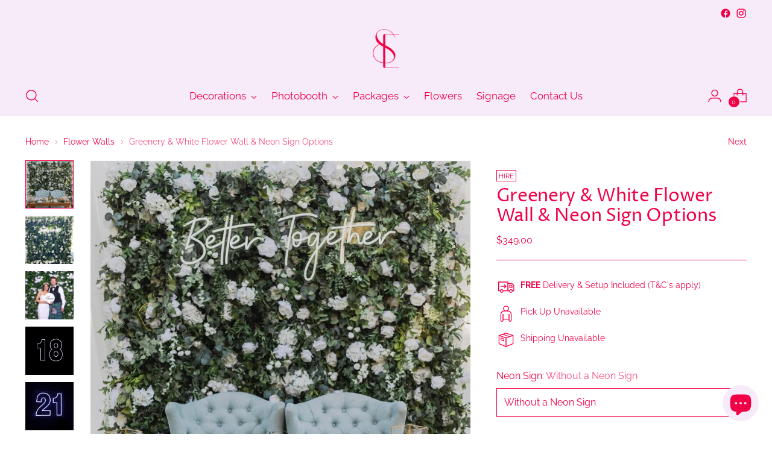

--- FILE ---
content_type: text/html; charset=utf-8
request_url: https://statementevents.co.nz/collections/flowerwalls-hire-christchurch/products/greenery-white-flower-wall
body_size: 38738
content:
<!doctype html>

<!--
  ___                 ___           ___           ___
       /  /\                     /__/\         /  /\         /  /\
      /  /:/_                    \  \:\       /  /:/        /  /::\
     /  /:/ /\  ___     ___       \  \:\     /  /:/        /  /:/\:\
    /  /:/ /:/ /__/\   /  /\  ___  \  \:\   /  /:/  ___   /  /:/  \:\
   /__/:/ /:/  \  \:\ /  /:/ /__/\  \__\:\ /__/:/  /  /\ /__/:/ \__\:\
   \  \:\/:/    \  \:\  /:/  \  \:\ /  /:/ \  \:\ /  /:/ \  \:\ /  /:/
    \  \::/      \  \:\/:/    \  \:\  /:/   \  \:\  /:/   \  \:\  /:/
     \  \:\       \  \::/      \  \:\/:/     \  \:\/:/     \  \:\/:/
      \  \:\       \__\/        \  \::/       \  \::/       \  \::/
       \__\/                     \__\/         \__\/         \__\/

  --------------------------------------------------------------------
  #  Stiletto v1.8.0
  #  Documentation: https://fluorescent.co/help/stiletto/
  #  Purchase: https://themes.shopify.com/themes/stiletto/
  #  A product by Fluorescent: https://fluorescent.co/
  --------------------------------------------------------------------
-->


  <head>
  <!-- Google tag (gtag.js) -->
<script async src="https://www.googletagmanager.com/gtag/js?id=Tag_ID"></script>
<script>
 window.dataLayer = window.dataLayer || [];
 function gtag(){dataLayer.push(arguments);}
 gtag('js', new Date());
 gtag('config', 'Tag_ID');
</script>
    <meta charset="UTF-8">
    <meta http-equiv="X-UA-Compatible" content="IE=edge,chrome=1">
    <meta name="viewport" content="width=device-width,initial-scale=1">
    <link rel="canonical" href="https://statementevents.co.nz/products/greenery-white-flower-wall">
    <link rel="preconnect" href="https://cdn.shopify.com" crossorigin><link rel="shortcut icon" href="//statementevents.co.nz/cdn/shop/files/B44F447C-BAA4-4B4A-81F6-F527C80573FF.png?crop=center&height=32&v=1713154326&width=32" type="image/png"><title>Christchurch Event Hire - Greenery &amp; White Flower Wall &amp; Neon Sign
&ndash; Statement Events</title><meta name="description" content="This lush greenery wall is made of greenery foliage and it is the perfect modern, gender neutral backdrop for any event. Pair it with a neon or acrylic sign for a complete look!">





  
  
  
  
  




<meta name="description" content="This lush greenery wall is made of greenery foliage and it is the perfect modern, gender neutral backdrop for any event. Pair it with a neon or acrylic sign for a complete look!">
<meta property="og:url" content="https://statementevents.co.nz/products/greenery-white-flower-wall">
<meta property="og:site_name" content="Statement Events">
<meta property="og:type" content="product">
<meta property="og:title" content="Greenery &amp; White Flower Wall &amp; Neon Sign Options">
<meta property="og:description" content="This lush greenery wall is made of greenery foliage and it is the perfect modern, gender neutral backdrop for any event. Pair it with a neon or acrylic sign for a complete look!">
<meta property="og:image" content="http://statementevents.co.nz/cdn/shop/products/image_5500a6ca-054c-4c26-b958-ee7b5919ad56.jpg?v=1634543105&width=1024">
<meta property="og:image:secure_url" content="https://statementevents.co.nz/cdn/shop/products/image_5500a6ca-054c-4c26-b958-ee7b5919ad56.jpg?v=1634543105&width=1024">
<meta property="og:price:amount" content="349.00">
<meta property="og:price:currency" content="NZD">

<meta name="twitter:title" content="Greenery &amp; White Flower Wall &amp; Neon Sign Options">
<meta name="twitter:description" content="This lush greenery wall is made of greenery foliage and it is the perfect modern, gender neutral backdrop for any event. Pair it with a neon or acrylic sign for a complete look!">
<meta name="twitter:card" content="summary_large_image">
<meta name="twitter:image" content="https://statementevents.co.nz/cdn/shop/products/image_5500a6ca-054c-4c26-b958-ee7b5919ad56.jpg?v=1634543105&width=1024">
<meta name="twitter:image:width" content="480">
<meta name="twitter:image:height" content="480">


    <script>
  console.log('Stiletto v1.8.0 by Fluorescent');

  document.documentElement.className = document.documentElement.className.replace('no-js', '');
  if (window.matchMedia(`(prefers-reduced-motion: reduce)`) === true || window.matchMedia(`(prefers-reduced-motion: reduce)`).matches === true) {
    document.documentElement.classList.add('prefers-reduced-motion');
  }

  window.theme = {
    version: 'v1.8.0',
    themeName: 'Stiletto',
    moneyFormat: "${{amount}}",
    strings: {
      name: "Statement Events",
      accessibility: {
        play_video: "Play",
        pause_video: "Pause",
        range_lower: "Lower",
        range_upper: "Upper"
      },
      product: {
        no_shipping_rates: "Shipping rate unavailable",
        country_placeholder: "Country\/Region",
        review: "Write a review"
      },
      products: {
        product: {
          unavailable: "Unavailable",
          unitPrice: "Unit price",
          unitPriceSeparator: "per",
          sku: "SKU"
        }
      },
      cart: {
        editCartNote: "Edit order notes",
        addCartNote: "Add order notes",
        quantityError: "You have the maximum number of this product in your cart"
      },
      pagination: {
        viewing: "You’re viewing {{ of }} of {{ total }}",
        products: "products",
        results: "results"
      }
    },
    routes: {
      root: "/",
      cart: {
        base: "/cart",
        add: "/cart/add",
        change: "/cart/change",
        update: "/cart/update",
        clear: "/cart/clear",
        // Manual routes until Shopify adds support
        shipping: "/cart/shipping_rates",
      },
      // Manual routes until Shopify adds support
      products: "/products",
      productRecommendations: "/recommendations/products",
      predictive_search_url: '/search/suggest',
    },
    icons: {
      chevron: "\u003cspan class=\"icon icon-new icon-chevron \"\u003e\n  \u003csvg viewBox=\"0 0 24 24\" fill=\"none\" xmlns=\"http:\/\/www.w3.org\/2000\/svg\"\u003e\u003cpath d=\"M1.875 7.438 12 17.563 22.125 7.438\" stroke=\"currentColor\" stroke-width=\"2\"\/\u003e\u003c\/svg\u003e\n\u003c\/span\u003e\n\r",
      close: "\u003cspan class=\"icon icon-new icon-close \"\u003e\n  \u003csvg viewBox=\"0 0 24 24\" fill=\"none\" xmlns=\"http:\/\/www.w3.org\/2000\/svg\"\u003e\u003cpath d=\"M2.66 1.34 2 .68.68 2l.66.66 1.32-1.32zm18.68 21.32.66.66L23.32 22l-.66-.66-1.32 1.32zm1.32-20 .66-.66L22 .68l-.66.66 1.32 1.32zM1.34 21.34.68 22 2 23.32l.66-.66-1.32-1.32zm0-18.68 10 10 1.32-1.32-10-10-1.32 1.32zm11.32 10 10-10-1.32-1.32-10 10 1.32 1.32zm-1.32-1.32-10 10 1.32 1.32 10-10-1.32-1.32zm0 1.32 10 10 1.32-1.32-10-10-1.32 1.32z\" fill=\"currentColor\"\/\u003e\u003c\/svg\u003e\n\u003c\/span\u003e\n\r",
      zoom: "\u003cspan class=\"icon icon-new icon-zoom \"\u003e\n  \u003csvg viewBox=\"0 0 24 24\" fill=\"none\" xmlns=\"http:\/\/www.w3.org\/2000\/svg\"\u003e\u003cpath d=\"M10.3,19.71c5.21,0,9.44-4.23,9.44-9.44S15.51,.83,10.3,.83,.86,5.05,.86,10.27s4.23,9.44,9.44,9.44Z\" fill=\"none\" stroke=\"currentColor\" stroke-linecap=\"round\" stroke-miterlimit=\"10\" stroke-width=\"1.63\"\/\u003e\n          \u003cpath d=\"M5.05,10.27H15.54\" fill=\"none\" stroke=\"currentColor\" stroke-miterlimit=\"10\" stroke-width=\"1.63\"\/\u003e\n          \u003cpath class=\"cross-up\" d=\"M10.3,5.02V15.51\" fill=\"none\" stroke=\"currentColor\" stroke-miterlimit=\"10\" stroke-width=\"1.63\"\/\u003e\n          \u003cpath d=\"M16.92,16.9l6.49,6.49\" fill=\"none\" stroke=\"currentColor\" stroke-miterlimit=\"10\" stroke-width=\"1.63\"\/\u003e\u003c\/svg\u003e\n\u003c\/span\u003e\n\r"
    },
    coreData: {
      n: "Stiletto",
      v: "v1.8.0",
    }
  }

  
</script>

    <style>
  @font-face {
  font-family: Syne;
  font-weight: 700;
  font-style: normal;
  font-display: swap;
  src: url("//statementevents.co.nz/cdn/fonts/syne/syne_n7.71bcf7e9318b7a8ce2a714f6d6108b998ecf2290.woff2") format("woff2"),
       url("//statementevents.co.nz/cdn/fonts/syne/syne_n7.7c2f6db20e5c34357b8b752313646e67963ba59e.woff") format("woff");
}

  @font-face {
  font-family: "Proza Libre";
  font-weight: 400;
  font-style: normal;
  font-display: swap;
  src: url("//statementevents.co.nz/cdn/fonts/proza_libre/prozalibre_n4.f0507b32b728d57643b7359f19cd41165a2ba3ad.woff2") format("woff2"),
       url("//statementevents.co.nz/cdn/fonts/proza_libre/prozalibre_n4.11ea93e06205ad0e376283cb5b58368f304c1fe5.woff") format("woff");
}

  
  @font-face {
  font-family: Raleway;
  font-weight: 400;
  font-style: normal;
  font-display: swap;
  src: url("//statementevents.co.nz/cdn/fonts/raleway/raleway_n4.2c76ddd103ff0f30b1230f13e160330ff8b2c68a.woff2") format("woff2"),
       url("//statementevents.co.nz/cdn/fonts/raleway/raleway_n4.c057757dddc39994ad5d9c9f58e7c2c2a72359a9.woff") format("woff");
}

  @font-face {
  font-family: Raleway;
  font-weight: 700;
  font-style: normal;
  font-display: swap;
  src: url("//statementevents.co.nz/cdn/fonts/raleway/raleway_n7.740cf9e1e4566800071db82eeca3cca45f43ba63.woff2") format("woff2"),
       url("//statementevents.co.nz/cdn/fonts/raleway/raleway_n7.84943791ecde186400af8db54cf3b5b5e5049a8f.woff") format("woff");
}

  @font-face {
  font-family: Raleway;
  font-weight: 400;
  font-style: italic;
  font-display: swap;
  src: url("//statementevents.co.nz/cdn/fonts/raleway/raleway_i4.aaa73a72f55a5e60da3e9a082717e1ed8f22f0a2.woff2") format("woff2"),
       url("//statementevents.co.nz/cdn/fonts/raleway/raleway_i4.650670cc243082f8988ecc5576b6d613cfd5a8ee.woff") format("woff");
}

  @font-face {
  font-family: Raleway;
  font-weight: 700;
  font-style: italic;
  font-display: swap;
  src: url("//statementevents.co.nz/cdn/fonts/raleway/raleway_i7.6d68e3c55f3382a6b4f1173686f538d89ce56dbc.woff2") format("woff2"),
       url("//statementevents.co.nz/cdn/fonts/raleway/raleway_i7.ed82a5a5951418ec5b6b0a5010cb65216574b2bd.woff") format("woff");
}


  :root {
    --color-text: #f20046;
    --color-text-8-percent: rgba(242, 0, 70, 0.08);  
    --color-text-alpha: rgba(242, 0, 70, 0.35);
    --color-text-meta: rgba(242, 0, 70, 0.6);
    --color-text-link: #f20046;
    --color-text-error: #D02F2E;
    --color-text-success: #478947;

    --color-background: #FFFFFF;
    --color-background-semi-transparent-80: rgba(255, 255, 255, 0.8);
    --color-background-semi-transparent-90: rgba(255, 255, 255, 0.9);

    --color-background-transparent: rgba(255, 255, 255, 0);
    --color-border: #f20046;
    --color-border-meta: rgba(242, 0, 70, 0.6);
    --color-overlay: rgba(0, 0, 0, 0.7);

    --color-background-meta: #f5f5f5;
    --color-background-meta-alpha: rgba(245, 245, 245, 0.6);
    --color-background-darker-meta: #e8e8e8;
    --color-background-darker-meta-alpha: rgba(232, 232, 232, 0.6);
    --color-background-placeholder: #e8e8e8;
    --color-background-placeholder-lighter: #f0f0f0;
    --color-foreground-placeholder: rgba(242, 0, 70, 0.4);

    --color-border-input: #f20046;
    --color-border-input-alpha: rgba(242, 0, 70, 0.25);
    --color-text-input: #f20046;
    --color-text-input-alpha: rgba(242, 0, 70, 0.04);

    --color-text-button: #f7ebfa;

    --color-background-button: #f20046;
    --color-background-button-alpha: rgba(242, 0, 70, 0.6);
    --color-background-outline-button-alpha: rgba(242, 0, 70, 0.1);
    --color-background-button-hover: #8c0028;

    --color-icon: rgba(242, 0, 70, 0.4);
    --color-icon-darker: rgba(242, 0, 70, 0.6);

    --color-text-sale-badge: #f20046;
    --color-background-sold-badge: #f7ebfa;
    --color-text-sold-badge: #f20046;

    --color-text-header: #f20046;
    --color-text-header-half-transparent: rgba(242, 0, 70, 0.5);

    --color-background-header: #f7ebfa;
    --color-background-header-transparent: rgba(247, 235, 250, 0);
    --color-icon-header: #f20046;
    --color-shadow-header: rgba(0, 0, 0, 0.15);

    --color-background-footer: #f7ebfa;
    --color-text-footer: #f20046;
    --color-text-footer-subdued: rgba(242, 0, 70, 0.7);

    --color-products-sale-price: #f20046;
    --color-products-rating-star: #f20046;

    --color-products-stock-good: #f20046;
    --color-products-stock-medium: #f20046;
    --color-products-stock-bad: #f20046;
    --color-products-stock-bad: #f20046;

    --font-logo: Syne, sans-serif;
    --font-logo-weight: 700;
    --font-logo-style: normal;
    --logo-text-transform: uppercase;
    --logo-letter-spacing: 0.0em;

    --font-heading: "Proza Libre", sans-serif;
    --font-heading-weight: 400;
    --font-heading-style: normal;
    --font-heading-text-transform: none;
    --font-heading-base-letter-spacing: -0.01em;
    --font-heading-base-size: 40px;

    --font-body: Raleway, sans-serif;
    --font-body-weight: 400;
    --font-body-style: normal;
    --font-body-italic: italic;
    --font-body-bold-weight: 700;
    --font-body-base-letter-spacing: 0.0em;
    --font-body-base-size: 16px;

    /* Typography */
    --line-height-heading: 1.1;
    --line-height-subheading: 1.33;
    --line-height-body: 1.5;

    --logo-font-size: 
clamp(1.52rem, 1.1657182320441988rem + 1.5116022099447515vw, 2.375rem)
;

    --font-size-navigation-base: 17px;
    --font-navigation-base-letter-spacing: 0.0em;
    --font-navigation-base-text-transform: none;

    --font-size-heading-display-1: 
clamp(2.8125rem, 2.4240331491712706rem + 1.6574585635359116vw, 3.75rem)
;
    --font-size-heading-display-2: 
clamp(2.499375rem, 2.1541574585635357rem + 1.4729281767955802vw, 3.3325rem)
;
    --font-size-heading-display-3: 
clamp(2.187375rem, 1.8852513812154696rem + 1.289060773480663vw, 2.9165rem)
;
    --font-size-heading-1-base: 
clamp(1.875rem, 1.6160220994475138rem + 1.1049723756906078vw, 2.5rem)
;
    --font-size-heading-2-base: 
clamp(1.640625rem, 1.4140193370165746rem + 0.9668508287292817vw, 2.1875rem)
;
    --font-size-heading-3-base: 
clamp(1.40625rem, 1.2120165745856353rem + 0.8287292817679558vw, 1.875rem)
;
    --font-size-heading-4-base: 
clamp(1.093125rem, 0.9421408839779005rem + 0.6441988950276243vw, 1.4575rem)
;
    --font-size-heading-5-base: 
clamp(0.9375rem, 0.8080110497237569rem + 0.5524861878453038vw, 1.25rem)
;
    --font-size-heading-6-base: 
clamp(0.78rem, 0.6722651933701658rem + 0.4596685082872928vw, 1.04rem)
;
    --font-size-body-400: 
clamp(1.59936rem, 1.5717467403314918rem + 0.11781657458563537vw, 1.666rem)
;
    --font-size-body-350: 
clamp(1.4928rem, 1.4670265193370167rem + 0.10996685082872927vw, 1.555rem)
;
    --font-size-body-300: 
clamp(1.38624rem, 1.3623062983425414rem + 0.1021171270718232vw, 1.444rem)
;
    --font-size-body-250: 
clamp(1.27968rem, 1.2575860773480663rem + 0.09426740331491712vw, 1.333rem)
;
    --font-size-body-200: 
clamp(1.17312rem, 1.1528658563535912rem + 0.08641767955801105vw, 1.222rem)
;
    --font-size-body-150: 
clamp(1.06656rem, 1.048145635359116rem + 0.07856795580110498vw, 1.111rem)
;
    --font-size-body-100: 
clamp(0.96rem, 0.9434254143646409rem + 0.07071823204419889vw, 1.0rem)
;
    --font-size-body-75: 
clamp(0.85248rem, 0.8377617679558012rem + 0.0627977900552486vw, 0.888rem)
;
    --font-size-body-60: 
clamp(0.789312rem, 0.7756843756906078rem + 0.05814453038674033vw, 0.8222rem)
;
    --font-size-body-50: 
clamp(0.74592rem, 0.733041546961326rem + 0.05494806629834254vw, 0.777rem)
;
    --font-size-body-25: 
clamp(0.69312rem, 0.6811531491712707rem + 0.0510585635359116vw, 0.722rem)
;
    --font-size-body-20: 
clamp(0.63936rem, 0.6283213259668509rem + 0.047098342541436466vw, 0.666rem)
;

    /* Buttons */
    
      --button-padding-multiplier: 0.7;
      --font-size-button: var(--font-size-body-100);
      --font-size-button-x-small: var(--font-size-body-50);
    

    --font-button-text-transform: none;
    --button-letter-spacing: 0.0em;
    --line-height-button: 1.45;

    /* Product badges */
    
      --font-size-product-badge: var(--font-size-body-20);
    

    --font-product-badge-text-transform: uppercase;

    /* Product listing titles */
    
      --font-size-listing-title: var(--font-size-body-100);
    

    --font-product-listing-title-text-transform: none;
    --font-product-listing-title-base-letter-spacing: 0.0em;

    /* Shopify pay specific */
    --payment-terms-background-color: #f5f5f5;
  }

  @supports not (font-size: clamp(10px, 3.3vw, 20px)) {
    :root {
      --logo-font-size: 
1.9475rem
;
      --font-size-heading-display-1: 
3.28125rem
;
      --font-size-heading-display-2: 
2.9159375rem
;
      --font-size-heading-display-3: 
2.5519375rem
;
      --font-size-heading-1-base: 
2.1875rem
;
      --font-size-heading-2-base: 
1.9140625rem
;
      --font-size-heading-3-base: 
1.640625rem
;
      --font-size-heading-4-base: 
1.2753125rem
;
      --font-size-heading-5-base: 
1.09375rem
;
      --font-size-heading-6-base: 
0.91rem
;
      --font-size-body-400: 
1.63268rem
;
      --font-size-body-350: 
1.5239rem
;
      --font-size-body-300: 
1.41512rem
;
      --font-size-body-250: 
1.30634rem
;
      --font-size-body-200: 
1.19756rem
;
      --font-size-body-150: 
1.08878rem
;
      --font-size-body-100: 
0.98rem
;
      --font-size-body-75: 
0.87024rem
;
      --font-size-body-60: 
0.805756rem
;
      --font-size-body-50: 
0.76146rem
;
      --font-size-body-25: 
0.70756rem
;
      --font-size-body-20: 
0.65268rem
;
    }
  }
.product-badge[data-handle="purchase"]{
        color: #f20046;
      }
    
.product-badge[data-handle="hire"]{
        color: #f20046;
      }
    

</style>

<script>
  flu = window.flu || {};
  flu.chunks = {
    photoswipe: "//statementevents.co.nz/cdn/shop/t/51/assets/photoswipe-chunk.js?v=94634968582287311471695605048",
    swiper: "//statementevents.co.nz/cdn/shop/t/51/assets/swiper-chunk.js?v=138875569360253309071695605048",
    nouislider: "//statementevents.co.nz/cdn/shop/t/51/assets/nouislider-chunk.js?v=39418601648896118051695605048",
    polyfillInert: "//statementevents.co.nz/cdn/shop/t/51/assets/polyfill-inert-chunk.js?v=9775187524458939151695605048",
    polyfillResizeObserver: "//statementevents.co.nz/cdn/shop/t/51/assets/polyfill-resize-observer-chunk.js?v=49253094118087005231695605048",
  };
</script>





  <script type="module" src="//statementevents.co.nz/cdn/shop/t/51/assets/theme.min.js?v=20044946416576362051695605048"></script>







<meta name="viewport" content="width=device-width,initial-scale=1">
<script defer>
  var defineVH = function () {
    document.documentElement.style.setProperty('--vh', window.innerHeight * 0.01 + 'px');
  };
  window.addEventListener('resize', defineVH);
  window.addEventListener('orientationchange', defineVH);
  defineVH();
</script>

<link href="//statementevents.co.nz/cdn/shop/t/51/assets/theme.css?v=151316922848836774361695605048" rel="stylesheet" type="text/css" media="all" />
<link href="//statementevents.co.nz/cdn/shop/t/51/assets/custom.css?v=55038404157056463381695605048" rel="stylesheet" type="text/css" media="all" />
<script>window.performance && window.performance.mark && window.performance.mark('shopify.content_for_header.start');</script><meta name="google-site-verification" content="LW8DqE_9LHB2JAKvak15oZcjRYly7vYdX0F1mdP9r_c">
<meta name="google-site-verification" content="dh16LCGdPtL0RUE3zR89qjA8uYYr3SepEWiaeSqUK7g">
<meta name="google-site-verification" content="Xd1jq6wcR2VoCjtGTZp-i5ClJLdDrPWkc6drEmIBs80">
<meta id="shopify-digital-wallet" name="shopify-digital-wallet" content="/47421259938/digital_wallets/dialog">
<meta name="shopify-checkout-api-token" content="93012b988d4a3bbf65b758ae864f663a">
<link rel="alternate" type="application/json+oembed" href="https://statementevents.co.nz/products/greenery-white-flower-wall.oembed">
<script async="async" src="/checkouts/internal/preloads.js?locale=en-NZ"></script>
<link rel="preconnect" href="https://shop.app" crossorigin="anonymous">
<script async="async" src="https://shop.app/checkouts/internal/preloads.js?locale=en-NZ&shop_id=47421259938" crossorigin="anonymous"></script>
<script id="apple-pay-shop-capabilities" type="application/json">{"shopId":47421259938,"countryCode":"NZ","currencyCode":"NZD","merchantCapabilities":["supports3DS"],"merchantId":"gid:\/\/shopify\/Shop\/47421259938","merchantName":"Statement Events","requiredBillingContactFields":["postalAddress","email","phone"],"requiredShippingContactFields":["postalAddress","email","phone"],"shippingType":"shipping","supportedNetworks":["visa","masterCard"],"total":{"type":"pending","label":"Statement Events","amount":"1.00"},"shopifyPaymentsEnabled":true,"supportsSubscriptions":true}</script>
<script id="shopify-features" type="application/json">{"accessToken":"93012b988d4a3bbf65b758ae864f663a","betas":["rich-media-storefront-analytics"],"domain":"statementevents.co.nz","predictiveSearch":true,"shopId":47421259938,"locale":"en"}</script>
<script>var Shopify = Shopify || {};
Shopify.shop = "christchurch-wedding-solutions.myshopify.com";
Shopify.locale = "en";
Shopify.currency = {"active":"NZD","rate":"1.0"};
Shopify.country = "NZ";
Shopify.theme = {"name":"Stiletto With Booqable","id":133236785314,"schema_name":"Stiletto","schema_version":"1.8.0","theme_store_id":1621,"role":"main"};
Shopify.theme.handle = "null";
Shopify.theme.style = {"id":null,"handle":null};
Shopify.cdnHost = "statementevents.co.nz/cdn";
Shopify.routes = Shopify.routes || {};
Shopify.routes.root = "/";</script>
<script type="module">!function(o){(o.Shopify=o.Shopify||{}).modules=!0}(window);</script>
<script>!function(o){function n(){var o=[];function n(){o.push(Array.prototype.slice.apply(arguments))}return n.q=o,n}var t=o.Shopify=o.Shopify||{};t.loadFeatures=n(),t.autoloadFeatures=n()}(window);</script>
<script>
  window.ShopifyPay = window.ShopifyPay || {};
  window.ShopifyPay.apiHost = "shop.app\/pay";
  window.ShopifyPay.redirectState = null;
</script>
<script id="shop-js-analytics" type="application/json">{"pageType":"product"}</script>
<script defer="defer" async type="module" src="//statementevents.co.nz/cdn/shopifycloud/shop-js/modules/v2/client.init-shop-cart-sync_BApSsMSl.en.esm.js"></script>
<script defer="defer" async type="module" src="//statementevents.co.nz/cdn/shopifycloud/shop-js/modules/v2/chunk.common_CBoos6YZ.esm.js"></script>
<script type="module">
  await import("//statementevents.co.nz/cdn/shopifycloud/shop-js/modules/v2/client.init-shop-cart-sync_BApSsMSl.en.esm.js");
await import("//statementevents.co.nz/cdn/shopifycloud/shop-js/modules/v2/chunk.common_CBoos6YZ.esm.js");

  window.Shopify.SignInWithShop?.initShopCartSync?.({"fedCMEnabled":true,"windoidEnabled":true});

</script>
<script>
  window.Shopify = window.Shopify || {};
  if (!window.Shopify.featureAssets) window.Shopify.featureAssets = {};
  window.Shopify.featureAssets['shop-js'] = {"shop-cart-sync":["modules/v2/client.shop-cart-sync_DJczDl9f.en.esm.js","modules/v2/chunk.common_CBoos6YZ.esm.js"],"init-fed-cm":["modules/v2/client.init-fed-cm_BzwGC0Wi.en.esm.js","modules/v2/chunk.common_CBoos6YZ.esm.js"],"init-windoid":["modules/v2/client.init-windoid_BS26ThXS.en.esm.js","modules/v2/chunk.common_CBoos6YZ.esm.js"],"shop-cash-offers":["modules/v2/client.shop-cash-offers_DthCPNIO.en.esm.js","modules/v2/chunk.common_CBoos6YZ.esm.js","modules/v2/chunk.modal_Bu1hFZFC.esm.js"],"shop-button":["modules/v2/client.shop-button_D_JX508o.en.esm.js","modules/v2/chunk.common_CBoos6YZ.esm.js"],"init-shop-email-lookup-coordinator":["modules/v2/client.init-shop-email-lookup-coordinator_DFwWcvrS.en.esm.js","modules/v2/chunk.common_CBoos6YZ.esm.js"],"shop-toast-manager":["modules/v2/client.shop-toast-manager_tEhgP2F9.en.esm.js","modules/v2/chunk.common_CBoos6YZ.esm.js"],"shop-login-button":["modules/v2/client.shop-login-button_DwLgFT0K.en.esm.js","modules/v2/chunk.common_CBoos6YZ.esm.js","modules/v2/chunk.modal_Bu1hFZFC.esm.js"],"avatar":["modules/v2/client.avatar_BTnouDA3.en.esm.js"],"init-shop-cart-sync":["modules/v2/client.init-shop-cart-sync_BApSsMSl.en.esm.js","modules/v2/chunk.common_CBoos6YZ.esm.js"],"pay-button":["modules/v2/client.pay-button_BuNmcIr_.en.esm.js","modules/v2/chunk.common_CBoos6YZ.esm.js"],"init-shop-for-new-customer-accounts":["modules/v2/client.init-shop-for-new-customer-accounts_DrjXSI53.en.esm.js","modules/v2/client.shop-login-button_DwLgFT0K.en.esm.js","modules/v2/chunk.common_CBoos6YZ.esm.js","modules/v2/chunk.modal_Bu1hFZFC.esm.js"],"init-customer-accounts-sign-up":["modules/v2/client.init-customer-accounts-sign-up_TlVCiykN.en.esm.js","modules/v2/client.shop-login-button_DwLgFT0K.en.esm.js","modules/v2/chunk.common_CBoos6YZ.esm.js","modules/v2/chunk.modal_Bu1hFZFC.esm.js"],"shop-follow-button":["modules/v2/client.shop-follow-button_C5D3XtBb.en.esm.js","modules/v2/chunk.common_CBoos6YZ.esm.js","modules/v2/chunk.modal_Bu1hFZFC.esm.js"],"checkout-modal":["modules/v2/client.checkout-modal_8TC_1FUY.en.esm.js","modules/v2/chunk.common_CBoos6YZ.esm.js","modules/v2/chunk.modal_Bu1hFZFC.esm.js"],"init-customer-accounts":["modules/v2/client.init-customer-accounts_C0Oh2ljF.en.esm.js","modules/v2/client.shop-login-button_DwLgFT0K.en.esm.js","modules/v2/chunk.common_CBoos6YZ.esm.js","modules/v2/chunk.modal_Bu1hFZFC.esm.js"],"lead-capture":["modules/v2/client.lead-capture_Cq0gfm7I.en.esm.js","modules/v2/chunk.common_CBoos6YZ.esm.js","modules/v2/chunk.modal_Bu1hFZFC.esm.js"],"shop-login":["modules/v2/client.shop-login_BmtnoEUo.en.esm.js","modules/v2/chunk.common_CBoos6YZ.esm.js","modules/v2/chunk.modal_Bu1hFZFC.esm.js"],"payment-terms":["modules/v2/client.payment-terms_BHOWV7U_.en.esm.js","modules/v2/chunk.common_CBoos6YZ.esm.js","modules/v2/chunk.modal_Bu1hFZFC.esm.js"]};
</script>
<script>(function() {
  var isLoaded = false;
  function asyncLoad() {
    if (isLoaded) return;
    isLoaded = true;
    var urls = ["https:\/\/cdn.shopify.com\/s\/files\/1\/0184\/4255\/1360\/files\/quicklink.min.js?v=1599724333\u0026shop=christchurch-wedding-solutions.myshopify.com","https:\/\/cdn1.avada.io\/flying-pages\/module.js?shop=christchurch-wedding-solutions.myshopify.com","https:\/\/seo.apps.avada.io\/avada-seo-installed.js?shop=christchurch-wedding-solutions.myshopify.com","https:\/\/cdn-bundler.nice-team.net\/app\/js\/bundler.js?shop=christchurch-wedding-solutions.myshopify.com","https:\/\/disco-static.productessentials.app\/main.js?shop=christchurch-wedding-solutions.myshopify.com","https:\/\/storage.nfcube.com\/instafeed-c1600dfbb0e16bfe4064e701a5e79ba9.js?shop=christchurch-wedding-solutions.myshopify.com","https:\/\/cdn.commoninja.com\/sdk\/latest\/commonninja.js?shop=christchurch-wedding-solutions.myshopify.com"];
    for (var i = 0; i < urls.length; i++) {
      var s = document.createElement('script');
      s.type = 'text/javascript';
      s.async = true;
      s.src = urls[i];
      var x = document.getElementsByTagName('script')[0];
      x.parentNode.insertBefore(s, x);
    }
  };
  if(window.attachEvent) {
    window.attachEvent('onload', asyncLoad);
  } else {
    window.addEventListener('load', asyncLoad, false);
  }
})();</script>
<script id="__st">var __st={"a":47421259938,"offset":46800,"reqid":"39e3ad9e-489e-4402-9f54-fac08825af86-1768883298","pageurl":"statementevents.co.nz\/collections\/flowerwalls-hire-christchurch\/products\/greenery-white-flower-wall","u":"403c9652c1ba","p":"product","rtyp":"product","rid":7175898792098};</script>
<script>window.ShopifyPaypalV4VisibilityTracking = true;</script>
<script id="captcha-bootstrap">!function(){'use strict';const t='contact',e='account',n='new_comment',o=[[t,t],['blogs',n],['comments',n],[t,'customer']],c=[[e,'customer_login'],[e,'guest_login'],[e,'recover_customer_password'],[e,'create_customer']],r=t=>t.map((([t,e])=>`form[action*='/${t}']:not([data-nocaptcha='true']) input[name='form_type'][value='${e}']`)).join(','),a=t=>()=>t?[...document.querySelectorAll(t)].map((t=>t.form)):[];function s(){const t=[...o],e=r(t);return a(e)}const i='password',u='form_key',d=['recaptcha-v3-token','g-recaptcha-response','h-captcha-response',i],f=()=>{try{return window.sessionStorage}catch{return}},m='__shopify_v',_=t=>t.elements[u];function p(t,e,n=!1){try{const o=window.sessionStorage,c=JSON.parse(o.getItem(e)),{data:r}=function(t){const{data:e,action:n}=t;return t[m]||n?{data:e,action:n}:{data:t,action:n}}(c);for(const[e,n]of Object.entries(r))t.elements[e]&&(t.elements[e].value=n);n&&o.removeItem(e)}catch(o){console.error('form repopulation failed',{error:o})}}const l='form_type',E='cptcha';function T(t){t.dataset[E]=!0}const w=window,h=w.document,L='Shopify',v='ce_forms',y='captcha';let A=!1;((t,e)=>{const n=(g='f06e6c50-85a8-45c8-87d0-21a2b65856fe',I='https://cdn.shopify.com/shopifycloud/storefront-forms-hcaptcha/ce_storefront_forms_captcha_hcaptcha.v1.5.2.iife.js',D={infoText:'Protected by hCaptcha',privacyText:'Privacy',termsText:'Terms'},(t,e,n)=>{const o=w[L][v],c=o.bindForm;if(c)return c(t,g,e,D).then(n);var r;o.q.push([[t,g,e,D],n]),r=I,A||(h.body.append(Object.assign(h.createElement('script'),{id:'captcha-provider',async:!0,src:r})),A=!0)});var g,I,D;w[L]=w[L]||{},w[L][v]=w[L][v]||{},w[L][v].q=[],w[L][y]=w[L][y]||{},w[L][y].protect=function(t,e){n(t,void 0,e),T(t)},Object.freeze(w[L][y]),function(t,e,n,w,h,L){const[v,y,A,g]=function(t,e,n){const i=e?o:[],u=t?c:[],d=[...i,...u],f=r(d),m=r(i),_=r(d.filter((([t,e])=>n.includes(e))));return[a(f),a(m),a(_),s()]}(w,h,L),I=t=>{const e=t.target;return e instanceof HTMLFormElement?e:e&&e.form},D=t=>v().includes(t);t.addEventListener('submit',(t=>{const e=I(t);if(!e)return;const n=D(e)&&!e.dataset.hcaptchaBound&&!e.dataset.recaptchaBound,o=_(e),c=g().includes(e)&&(!o||!o.value);(n||c)&&t.preventDefault(),c&&!n&&(function(t){try{if(!f())return;!function(t){const e=f();if(!e)return;const n=_(t);if(!n)return;const o=n.value;o&&e.removeItem(o)}(t);const e=Array.from(Array(32),(()=>Math.random().toString(36)[2])).join('');!function(t,e){_(t)||t.append(Object.assign(document.createElement('input'),{type:'hidden',name:u})),t.elements[u].value=e}(t,e),function(t,e){const n=f();if(!n)return;const o=[...t.querySelectorAll(`input[type='${i}']`)].map((({name:t})=>t)),c=[...d,...o],r={};for(const[a,s]of new FormData(t).entries())c.includes(a)||(r[a]=s);n.setItem(e,JSON.stringify({[m]:1,action:t.action,data:r}))}(t,e)}catch(e){console.error('failed to persist form',e)}}(e),e.submit())}));const S=(t,e)=>{t&&!t.dataset[E]&&(n(t,e.some((e=>e===t))),T(t))};for(const o of['focusin','change'])t.addEventListener(o,(t=>{const e=I(t);D(e)&&S(e,y())}));const B=e.get('form_key'),M=e.get(l),P=B&&M;t.addEventListener('DOMContentLoaded',(()=>{const t=y();if(P)for(const e of t)e.elements[l].value===M&&p(e,B);[...new Set([...A(),...v().filter((t=>'true'===t.dataset.shopifyCaptcha))])].forEach((e=>S(e,t)))}))}(h,new URLSearchParams(w.location.search),n,t,e,['guest_login'])})(!0,!0)}();</script>
<script integrity="sha256-4kQ18oKyAcykRKYeNunJcIwy7WH5gtpwJnB7kiuLZ1E=" data-source-attribution="shopify.loadfeatures" defer="defer" src="//statementevents.co.nz/cdn/shopifycloud/storefront/assets/storefront/load_feature-a0a9edcb.js" crossorigin="anonymous"></script>
<script crossorigin="anonymous" defer="defer" src="//statementevents.co.nz/cdn/shopifycloud/storefront/assets/shopify_pay/storefront-65b4c6d7.js?v=20250812"></script>
<script data-source-attribution="shopify.dynamic_checkout.dynamic.init">var Shopify=Shopify||{};Shopify.PaymentButton=Shopify.PaymentButton||{isStorefrontPortableWallets:!0,init:function(){window.Shopify.PaymentButton.init=function(){};var t=document.createElement("script");t.src="https://statementevents.co.nz/cdn/shopifycloud/portable-wallets/latest/portable-wallets.en.js",t.type="module",document.head.appendChild(t)}};
</script>
<script data-source-attribution="shopify.dynamic_checkout.buyer_consent">
  function portableWalletsHideBuyerConsent(e){var t=document.getElementById("shopify-buyer-consent"),n=document.getElementById("shopify-subscription-policy-button");t&&n&&(t.classList.add("hidden"),t.setAttribute("aria-hidden","true"),n.removeEventListener("click",e))}function portableWalletsShowBuyerConsent(e){var t=document.getElementById("shopify-buyer-consent"),n=document.getElementById("shopify-subscription-policy-button");t&&n&&(t.classList.remove("hidden"),t.removeAttribute("aria-hidden"),n.addEventListener("click",e))}window.Shopify?.PaymentButton&&(window.Shopify.PaymentButton.hideBuyerConsent=portableWalletsHideBuyerConsent,window.Shopify.PaymentButton.showBuyerConsent=portableWalletsShowBuyerConsent);
</script>
<script data-source-attribution="shopify.dynamic_checkout.cart.bootstrap">document.addEventListener("DOMContentLoaded",(function(){function t(){return document.querySelector("shopify-accelerated-checkout-cart, shopify-accelerated-checkout")}if(t())Shopify.PaymentButton.init();else{new MutationObserver((function(e,n){t()&&(Shopify.PaymentButton.init(),n.disconnect())})).observe(document.body,{childList:!0,subtree:!0})}}));
</script>
<link id="shopify-accelerated-checkout-styles" rel="stylesheet" media="screen" href="https://statementevents.co.nz/cdn/shopifycloud/portable-wallets/latest/accelerated-checkout-backwards-compat.css" crossorigin="anonymous">
<style id="shopify-accelerated-checkout-cart">
        #shopify-buyer-consent {
  margin-top: 1em;
  display: inline-block;
  width: 100%;
}

#shopify-buyer-consent.hidden {
  display: none;
}

#shopify-subscription-policy-button {
  background: none;
  border: none;
  padding: 0;
  text-decoration: underline;
  font-size: inherit;
  cursor: pointer;
}

#shopify-subscription-policy-button::before {
  box-shadow: none;
}

      </style>

<script>window.performance && window.performance.mark && window.performance.mark('shopify.content_for_header.end');</script>
  
  
  <!-- Elfsight -->
  <script>
  const script = document.createElement("script");
  script.setAttribute(
    "src",
    `https://shy.elfsight.com/p/platform.js?shop=${Shopify.shop}`
  );
  script.setAttribute("async", true);
  document.head.appendChild(script);
</script>
  <!-- BEGIN app block: shopify://apps/common-ninja-comparison-tables/blocks/app-embed-block/ec6400d6-5ee0-4f0c-bc55-28e6510f1481 --><script src="https://cdn.commoninja.com/sdk/latest/commonninja.js" defer></script>
<!-- END app block --><script src="https://cdn.shopify.com/extensions/e4b3a77b-20c9-4161-b1bb-deb87046128d/inbox-1253/assets/inbox-chat-loader.js" type="text/javascript" defer="defer"></script>
<link href="https://monorail-edge.shopifysvc.com" rel="dns-prefetch">
<script>(function(){if ("sendBeacon" in navigator && "performance" in window) {try {var session_token_from_headers = performance.getEntriesByType('navigation')[0].serverTiming.find(x => x.name == '_s').description;} catch {var session_token_from_headers = undefined;}var session_cookie_matches = document.cookie.match(/_shopify_s=([^;]*)/);var session_token_from_cookie = session_cookie_matches && session_cookie_matches.length === 2 ? session_cookie_matches[1] : "";var session_token = session_token_from_headers || session_token_from_cookie || "";function handle_abandonment_event(e) {var entries = performance.getEntries().filter(function(entry) {return /monorail-edge.shopifysvc.com/.test(entry.name);});if (!window.abandonment_tracked && entries.length === 0) {window.abandonment_tracked = true;var currentMs = Date.now();var navigation_start = performance.timing.navigationStart;var payload = {shop_id: 47421259938,url: window.location.href,navigation_start,duration: currentMs - navigation_start,session_token,page_type: "product"};window.navigator.sendBeacon("https://monorail-edge.shopifysvc.com/v1/produce", JSON.stringify({schema_id: "online_store_buyer_site_abandonment/1.1",payload: payload,metadata: {event_created_at_ms: currentMs,event_sent_at_ms: currentMs}}));}}window.addEventListener('pagehide', handle_abandonment_event);}}());</script>
<script id="web-pixels-manager-setup">(function e(e,d,r,n,o){if(void 0===o&&(o={}),!Boolean(null===(a=null===(i=window.Shopify)||void 0===i?void 0:i.analytics)||void 0===a?void 0:a.replayQueue)){var i,a;window.Shopify=window.Shopify||{};var t=window.Shopify;t.analytics=t.analytics||{};var s=t.analytics;s.replayQueue=[],s.publish=function(e,d,r){return s.replayQueue.push([e,d,r]),!0};try{self.performance.mark("wpm:start")}catch(e){}var l=function(){var e={modern:/Edge?\/(1{2}[4-9]|1[2-9]\d|[2-9]\d{2}|\d{4,})\.\d+(\.\d+|)|Firefox\/(1{2}[4-9]|1[2-9]\d|[2-9]\d{2}|\d{4,})\.\d+(\.\d+|)|Chrom(ium|e)\/(9{2}|\d{3,})\.\d+(\.\d+|)|(Maci|X1{2}).+ Version\/(15\.\d+|(1[6-9]|[2-9]\d|\d{3,})\.\d+)([,.]\d+|)( \(\w+\)|)( Mobile\/\w+|) Safari\/|Chrome.+OPR\/(9{2}|\d{3,})\.\d+\.\d+|(CPU[ +]OS|iPhone[ +]OS|CPU[ +]iPhone|CPU IPhone OS|CPU iPad OS)[ +]+(15[._]\d+|(1[6-9]|[2-9]\d|\d{3,})[._]\d+)([._]\d+|)|Android:?[ /-](13[3-9]|1[4-9]\d|[2-9]\d{2}|\d{4,})(\.\d+|)(\.\d+|)|Android.+Firefox\/(13[5-9]|1[4-9]\d|[2-9]\d{2}|\d{4,})\.\d+(\.\d+|)|Android.+Chrom(ium|e)\/(13[3-9]|1[4-9]\d|[2-9]\d{2}|\d{4,})\.\d+(\.\d+|)|SamsungBrowser\/([2-9]\d|\d{3,})\.\d+/,legacy:/Edge?\/(1[6-9]|[2-9]\d|\d{3,})\.\d+(\.\d+|)|Firefox\/(5[4-9]|[6-9]\d|\d{3,})\.\d+(\.\d+|)|Chrom(ium|e)\/(5[1-9]|[6-9]\d|\d{3,})\.\d+(\.\d+|)([\d.]+$|.*Safari\/(?![\d.]+ Edge\/[\d.]+$))|(Maci|X1{2}).+ Version\/(10\.\d+|(1[1-9]|[2-9]\d|\d{3,})\.\d+)([,.]\d+|)( \(\w+\)|)( Mobile\/\w+|) Safari\/|Chrome.+OPR\/(3[89]|[4-9]\d|\d{3,})\.\d+\.\d+|(CPU[ +]OS|iPhone[ +]OS|CPU[ +]iPhone|CPU IPhone OS|CPU iPad OS)[ +]+(10[._]\d+|(1[1-9]|[2-9]\d|\d{3,})[._]\d+)([._]\d+|)|Android:?[ /-](13[3-9]|1[4-9]\d|[2-9]\d{2}|\d{4,})(\.\d+|)(\.\d+|)|Mobile Safari.+OPR\/([89]\d|\d{3,})\.\d+\.\d+|Android.+Firefox\/(13[5-9]|1[4-9]\d|[2-9]\d{2}|\d{4,})\.\d+(\.\d+|)|Android.+Chrom(ium|e)\/(13[3-9]|1[4-9]\d|[2-9]\d{2}|\d{4,})\.\d+(\.\d+|)|Android.+(UC? ?Browser|UCWEB|U3)[ /]?(15\.([5-9]|\d{2,})|(1[6-9]|[2-9]\d|\d{3,})\.\d+)\.\d+|SamsungBrowser\/(5\.\d+|([6-9]|\d{2,})\.\d+)|Android.+MQ{2}Browser\/(14(\.(9|\d{2,})|)|(1[5-9]|[2-9]\d|\d{3,})(\.\d+|))(\.\d+|)|K[Aa][Ii]OS\/(3\.\d+|([4-9]|\d{2,})\.\d+)(\.\d+|)/},d=e.modern,r=e.legacy,n=navigator.userAgent;return n.match(d)?"modern":n.match(r)?"legacy":"unknown"}(),u="modern"===l?"modern":"legacy",c=(null!=n?n:{modern:"",legacy:""})[u],f=function(e){return[e.baseUrl,"/wpm","/b",e.hashVersion,"modern"===e.buildTarget?"m":"l",".js"].join("")}({baseUrl:d,hashVersion:r,buildTarget:u}),m=function(e){var d=e.version,r=e.bundleTarget,n=e.surface,o=e.pageUrl,i=e.monorailEndpoint;return{emit:function(e){var a=e.status,t=e.errorMsg,s=(new Date).getTime(),l=JSON.stringify({metadata:{event_sent_at_ms:s},events:[{schema_id:"web_pixels_manager_load/3.1",payload:{version:d,bundle_target:r,page_url:o,status:a,surface:n,error_msg:t},metadata:{event_created_at_ms:s}}]});if(!i)return console&&console.warn&&console.warn("[Web Pixels Manager] No Monorail endpoint provided, skipping logging."),!1;try{return self.navigator.sendBeacon.bind(self.navigator)(i,l)}catch(e){}var u=new XMLHttpRequest;try{return u.open("POST",i,!0),u.setRequestHeader("Content-Type","text/plain"),u.send(l),!0}catch(e){return console&&console.warn&&console.warn("[Web Pixels Manager] Got an unhandled error while logging to Monorail."),!1}}}}({version:r,bundleTarget:l,surface:e.surface,pageUrl:self.location.href,monorailEndpoint:e.monorailEndpoint});try{o.browserTarget=l,function(e){var d=e.src,r=e.async,n=void 0===r||r,o=e.onload,i=e.onerror,a=e.sri,t=e.scriptDataAttributes,s=void 0===t?{}:t,l=document.createElement("script"),u=document.querySelector("head"),c=document.querySelector("body");if(l.async=n,l.src=d,a&&(l.integrity=a,l.crossOrigin="anonymous"),s)for(var f in s)if(Object.prototype.hasOwnProperty.call(s,f))try{l.dataset[f]=s[f]}catch(e){}if(o&&l.addEventListener("load",o),i&&l.addEventListener("error",i),u)u.appendChild(l);else{if(!c)throw new Error("Did not find a head or body element to append the script");c.appendChild(l)}}({src:f,async:!0,onload:function(){if(!function(){var e,d;return Boolean(null===(d=null===(e=window.Shopify)||void 0===e?void 0:e.analytics)||void 0===d?void 0:d.initialized)}()){var d=window.webPixelsManager.init(e)||void 0;if(d){var r=window.Shopify.analytics;r.replayQueue.forEach((function(e){var r=e[0],n=e[1],o=e[2];d.publishCustomEvent(r,n,o)})),r.replayQueue=[],r.publish=d.publishCustomEvent,r.visitor=d.visitor,r.initialized=!0}}},onerror:function(){return m.emit({status:"failed",errorMsg:"".concat(f," has failed to load")})},sri:function(e){var d=/^sha384-[A-Za-z0-9+/=]+$/;return"string"==typeof e&&d.test(e)}(c)?c:"",scriptDataAttributes:o}),m.emit({status:"loading"})}catch(e){m.emit({status:"failed",errorMsg:(null==e?void 0:e.message)||"Unknown error"})}}})({shopId: 47421259938,storefrontBaseUrl: "https://statementevents.co.nz",extensionsBaseUrl: "https://extensions.shopifycdn.com/cdn/shopifycloud/web-pixels-manager",monorailEndpoint: "https://monorail-edge.shopifysvc.com/unstable/produce_batch",surface: "storefront-renderer",enabledBetaFlags: ["2dca8a86"],webPixelsConfigList: [{"id":"570949794","configuration":"{\"config\":\"{\\\"pixel_id\\\":\\\"G-PT1SP4VEV8\\\",\\\"target_country\\\":\\\"NZ\\\",\\\"gtag_events\\\":[{\\\"type\\\":\\\"search\\\",\\\"action_label\\\":[\\\"G-PT1SP4VEV8\\\",\\\"AW-11255657602\\\/cDz5CMamqrkYEILpjvcp\\\"]},{\\\"type\\\":\\\"begin_checkout\\\",\\\"action_label\\\":[\\\"G-PT1SP4VEV8\\\",\\\"AW-11255657602\\\/iOfNCMymqrkYEILpjvcp\\\"]},{\\\"type\\\":\\\"view_item\\\",\\\"action_label\\\":[\\\"G-PT1SP4VEV8\\\",\\\"AW-11255657602\\\/9g8DCMOmqrkYEILpjvcp\\\",\\\"MC-LVJ2G32W57\\\"]},{\\\"type\\\":\\\"purchase\\\",\\\"action_label\\\":[\\\"G-PT1SP4VEV8\\\",\\\"AW-11255657602\\\/wP-MCL2mqrkYEILpjvcp\\\",\\\"MC-LVJ2G32W57\\\"]},{\\\"type\\\":\\\"page_view\\\",\\\"action_label\\\":[\\\"G-PT1SP4VEV8\\\",\\\"AW-11255657602\\\/yjbRCMCmqrkYEILpjvcp\\\",\\\"MC-LVJ2G32W57\\\"]},{\\\"type\\\":\\\"add_payment_info\\\",\\\"action_label\\\":[\\\"G-PT1SP4VEV8\\\",\\\"AW-11255657602\\\/lMTaCM-mqrkYEILpjvcp\\\"]},{\\\"type\\\":\\\"add_to_cart\\\",\\\"action_label\\\":[\\\"G-PT1SP4VEV8\\\",\\\"AW-11255657602\\\/WpOkCMmmqrkYEILpjvcp\\\"]}],\\\"enable_monitoring_mode\\\":false}\"}","eventPayloadVersion":"v1","runtimeContext":"OPEN","scriptVersion":"b2a88bafab3e21179ed38636efcd8a93","type":"APP","apiClientId":1780363,"privacyPurposes":[],"dataSharingAdjustments":{"protectedCustomerApprovalScopes":["read_customer_address","read_customer_email","read_customer_name","read_customer_personal_data","read_customer_phone"]}},{"id":"311984290","configuration":"{\"pixel_id\":\"2676726559312284\",\"pixel_type\":\"facebook_pixel\",\"metaapp_system_user_token\":\"-\"}","eventPayloadVersion":"v1","runtimeContext":"OPEN","scriptVersion":"ca16bc87fe92b6042fbaa3acc2fbdaa6","type":"APP","apiClientId":2329312,"privacyPurposes":["ANALYTICS","MARKETING","SALE_OF_DATA"],"dataSharingAdjustments":{"protectedCustomerApprovalScopes":["read_customer_address","read_customer_email","read_customer_name","read_customer_personal_data","read_customer_phone"]}},{"id":"103645346","eventPayloadVersion":"v1","runtimeContext":"LAX","scriptVersion":"1","type":"CUSTOM","privacyPurposes":["ANALYTICS"],"name":"Google Analytics tag (migrated)"},{"id":"shopify-app-pixel","configuration":"{}","eventPayloadVersion":"v1","runtimeContext":"STRICT","scriptVersion":"0450","apiClientId":"shopify-pixel","type":"APP","privacyPurposes":["ANALYTICS","MARKETING"]},{"id":"shopify-custom-pixel","eventPayloadVersion":"v1","runtimeContext":"LAX","scriptVersion":"0450","apiClientId":"shopify-pixel","type":"CUSTOM","privacyPurposes":["ANALYTICS","MARKETING"]}],isMerchantRequest: false,initData: {"shop":{"name":"Statement Events","paymentSettings":{"currencyCode":"NZD"},"myshopifyDomain":"christchurch-wedding-solutions.myshopify.com","countryCode":"NZ","storefrontUrl":"https:\/\/statementevents.co.nz"},"customer":null,"cart":null,"checkout":null,"productVariants":[{"price":{"amount":349.0,"currencyCode":"NZD"},"product":{"title":"Greenery \u0026 White Flower Wall \u0026 Neon Sign Options","vendor":"Statement Events","id":"7175898792098","untranslatedTitle":"Greenery \u0026 White Flower Wall \u0026 Neon Sign Options","url":"\/products\/greenery-white-flower-wall","type":"Flower Wall"},"id":"43932305162402","image":{"src":"\/\/statementevents.co.nz\/cdn\/shop\/products\/image_5500a6ca-054c-4c26-b958-ee7b5919ad56.jpg?v=1634543105"},"sku":"","title":"Without a Neon Sign","untranslatedTitle":"Without a Neon Sign"},{"price":{"amount":399.0,"currencyCode":"NZD"},"product":{"title":"Greenery \u0026 White Flower Wall \u0026 Neon Sign Options","vendor":"Statement Events","id":"7175898792098","untranslatedTitle":"Greenery \u0026 White Flower Wall \u0026 Neon Sign Options","url":"\/products\/greenery-white-flower-wall","type":"Flower Wall"},"id":"43694134395042","image":{"src":"\/\/statementevents.co.nz\/cdn\/shop\/products\/image_5500a6ca-054c-4c26-b958-ee7b5919ad56.jpg?v=1634543105"},"sku":"","title":"With a Neon Sign","untranslatedTitle":"With a Neon Sign"}],"purchasingCompany":null},},"https://statementevents.co.nz/cdn","fcfee988w5aeb613cpc8e4bc33m6693e112",{"modern":"","legacy":""},{"shopId":"47421259938","storefrontBaseUrl":"https:\/\/statementevents.co.nz","extensionBaseUrl":"https:\/\/extensions.shopifycdn.com\/cdn\/shopifycloud\/web-pixels-manager","surface":"storefront-renderer","enabledBetaFlags":"[\"2dca8a86\"]","isMerchantRequest":"false","hashVersion":"fcfee988w5aeb613cpc8e4bc33m6693e112","publish":"custom","events":"[[\"page_viewed\",{}],[\"product_viewed\",{\"productVariant\":{\"price\":{\"amount\":349.0,\"currencyCode\":\"NZD\"},\"product\":{\"title\":\"Greenery \u0026 White Flower Wall \u0026 Neon Sign Options\",\"vendor\":\"Statement Events\",\"id\":\"7175898792098\",\"untranslatedTitle\":\"Greenery \u0026 White Flower Wall \u0026 Neon Sign Options\",\"url\":\"\/products\/greenery-white-flower-wall\",\"type\":\"Flower Wall\"},\"id\":\"43932305162402\",\"image\":{\"src\":\"\/\/statementevents.co.nz\/cdn\/shop\/products\/image_5500a6ca-054c-4c26-b958-ee7b5919ad56.jpg?v=1634543105\"},\"sku\":\"\",\"title\":\"Without a Neon Sign\",\"untranslatedTitle\":\"Without a Neon Sign\"}}]]"});</script><script>
  window.ShopifyAnalytics = window.ShopifyAnalytics || {};
  window.ShopifyAnalytics.meta = window.ShopifyAnalytics.meta || {};
  window.ShopifyAnalytics.meta.currency = 'NZD';
  var meta = {"product":{"id":7175898792098,"gid":"gid:\/\/shopify\/Product\/7175898792098","vendor":"Statement Events","type":"Flower Wall","handle":"greenery-white-flower-wall","variants":[{"id":43932305162402,"price":34900,"name":"Greenery \u0026 White Flower Wall \u0026 Neon Sign Options - Without a Neon Sign","public_title":"Without a Neon Sign","sku":""},{"id":43694134395042,"price":39900,"name":"Greenery \u0026 White Flower Wall \u0026 Neon Sign Options - With a Neon Sign","public_title":"With a Neon Sign","sku":""}],"remote":false},"page":{"pageType":"product","resourceType":"product","resourceId":7175898792098,"requestId":"39e3ad9e-489e-4402-9f54-fac08825af86-1768883298"}};
  for (var attr in meta) {
    window.ShopifyAnalytics.meta[attr] = meta[attr];
  }
</script>
<script class="analytics">
  (function () {
    var customDocumentWrite = function(content) {
      var jquery = null;

      if (window.jQuery) {
        jquery = window.jQuery;
      } else if (window.Checkout && window.Checkout.$) {
        jquery = window.Checkout.$;
      }

      if (jquery) {
        jquery('body').append(content);
      }
    };

    var hasLoggedConversion = function(token) {
      if (token) {
        return document.cookie.indexOf('loggedConversion=' + token) !== -1;
      }
      return false;
    }

    var setCookieIfConversion = function(token) {
      if (token) {
        var twoMonthsFromNow = new Date(Date.now());
        twoMonthsFromNow.setMonth(twoMonthsFromNow.getMonth() + 2);

        document.cookie = 'loggedConversion=' + token + '; expires=' + twoMonthsFromNow;
      }
    }

    var trekkie = window.ShopifyAnalytics.lib = window.trekkie = window.trekkie || [];
    if (trekkie.integrations) {
      return;
    }
    trekkie.methods = [
      'identify',
      'page',
      'ready',
      'track',
      'trackForm',
      'trackLink'
    ];
    trekkie.factory = function(method) {
      return function() {
        var args = Array.prototype.slice.call(arguments);
        args.unshift(method);
        trekkie.push(args);
        return trekkie;
      };
    };
    for (var i = 0; i < trekkie.methods.length; i++) {
      var key = trekkie.methods[i];
      trekkie[key] = trekkie.factory(key);
    }
    trekkie.load = function(config) {
      trekkie.config = config || {};
      trekkie.config.initialDocumentCookie = document.cookie;
      var first = document.getElementsByTagName('script')[0];
      var script = document.createElement('script');
      script.type = 'text/javascript';
      script.onerror = function(e) {
        var scriptFallback = document.createElement('script');
        scriptFallback.type = 'text/javascript';
        scriptFallback.onerror = function(error) {
                var Monorail = {
      produce: function produce(monorailDomain, schemaId, payload) {
        var currentMs = new Date().getTime();
        var event = {
          schema_id: schemaId,
          payload: payload,
          metadata: {
            event_created_at_ms: currentMs,
            event_sent_at_ms: currentMs
          }
        };
        return Monorail.sendRequest("https://" + monorailDomain + "/v1/produce", JSON.stringify(event));
      },
      sendRequest: function sendRequest(endpointUrl, payload) {
        // Try the sendBeacon API
        if (window && window.navigator && typeof window.navigator.sendBeacon === 'function' && typeof window.Blob === 'function' && !Monorail.isIos12()) {
          var blobData = new window.Blob([payload], {
            type: 'text/plain'
          });

          if (window.navigator.sendBeacon(endpointUrl, blobData)) {
            return true;
          } // sendBeacon was not successful

        } // XHR beacon

        var xhr = new XMLHttpRequest();

        try {
          xhr.open('POST', endpointUrl);
          xhr.setRequestHeader('Content-Type', 'text/plain');
          xhr.send(payload);
        } catch (e) {
          console.log(e);
        }

        return false;
      },
      isIos12: function isIos12() {
        return window.navigator.userAgent.lastIndexOf('iPhone; CPU iPhone OS 12_') !== -1 || window.navigator.userAgent.lastIndexOf('iPad; CPU OS 12_') !== -1;
      }
    };
    Monorail.produce('monorail-edge.shopifysvc.com',
      'trekkie_storefront_load_errors/1.1',
      {shop_id: 47421259938,
      theme_id: 133236785314,
      app_name: "storefront",
      context_url: window.location.href,
      source_url: "//statementevents.co.nz/cdn/s/trekkie.storefront.cd680fe47e6c39ca5d5df5f0a32d569bc48c0f27.min.js"});

        };
        scriptFallback.async = true;
        scriptFallback.src = '//statementevents.co.nz/cdn/s/trekkie.storefront.cd680fe47e6c39ca5d5df5f0a32d569bc48c0f27.min.js';
        first.parentNode.insertBefore(scriptFallback, first);
      };
      script.async = true;
      script.src = '//statementevents.co.nz/cdn/s/trekkie.storefront.cd680fe47e6c39ca5d5df5f0a32d569bc48c0f27.min.js';
      first.parentNode.insertBefore(script, first);
    };
    trekkie.load(
      {"Trekkie":{"appName":"storefront","development":false,"defaultAttributes":{"shopId":47421259938,"isMerchantRequest":null,"themeId":133236785314,"themeCityHash":"1072862111190360250","contentLanguage":"en","currency":"NZD","eventMetadataId":"89d357e5-132d-43af-ae7c-1499e1dbebb5"},"isServerSideCookieWritingEnabled":true,"monorailRegion":"shop_domain","enabledBetaFlags":["65f19447"]},"Session Attribution":{},"S2S":{"facebookCapiEnabled":true,"source":"trekkie-storefront-renderer","apiClientId":580111}}
    );

    var loaded = false;
    trekkie.ready(function() {
      if (loaded) return;
      loaded = true;

      window.ShopifyAnalytics.lib = window.trekkie;

      var originalDocumentWrite = document.write;
      document.write = customDocumentWrite;
      try { window.ShopifyAnalytics.merchantGoogleAnalytics.call(this); } catch(error) {};
      document.write = originalDocumentWrite;

      window.ShopifyAnalytics.lib.page(null,{"pageType":"product","resourceType":"product","resourceId":7175898792098,"requestId":"39e3ad9e-489e-4402-9f54-fac08825af86-1768883298","shopifyEmitted":true});

      var match = window.location.pathname.match(/checkouts\/(.+)\/(thank_you|post_purchase)/)
      var token = match? match[1]: undefined;
      if (!hasLoggedConversion(token)) {
        setCookieIfConversion(token);
        window.ShopifyAnalytics.lib.track("Viewed Product",{"currency":"NZD","variantId":43932305162402,"productId":7175898792098,"productGid":"gid:\/\/shopify\/Product\/7175898792098","name":"Greenery \u0026 White Flower Wall \u0026 Neon Sign Options - Without a Neon Sign","price":"349.00","sku":"","brand":"Statement Events","variant":"Without a Neon Sign","category":"Flower Wall","nonInteraction":true,"remote":false},undefined,undefined,{"shopifyEmitted":true});
      window.ShopifyAnalytics.lib.track("monorail:\/\/trekkie_storefront_viewed_product\/1.1",{"currency":"NZD","variantId":43932305162402,"productId":7175898792098,"productGid":"gid:\/\/shopify\/Product\/7175898792098","name":"Greenery \u0026 White Flower Wall \u0026 Neon Sign Options - Without a Neon Sign","price":"349.00","sku":"","brand":"Statement Events","variant":"Without a Neon Sign","category":"Flower Wall","nonInteraction":true,"remote":false,"referer":"https:\/\/statementevents.co.nz\/collections\/flowerwalls-hire-christchurch\/products\/greenery-white-flower-wall"});
      }
    });


        var eventsListenerScript = document.createElement('script');
        eventsListenerScript.async = true;
        eventsListenerScript.src = "//statementevents.co.nz/cdn/shopifycloud/storefront/assets/shop_events_listener-3da45d37.js";
        document.getElementsByTagName('head')[0].appendChild(eventsListenerScript);

})();</script>
  <script>
  if (!window.ga || (window.ga && typeof window.ga !== 'function')) {
    window.ga = function ga() {
      (window.ga.q = window.ga.q || []).push(arguments);
      if (window.Shopify && window.Shopify.analytics && typeof window.Shopify.analytics.publish === 'function') {
        window.Shopify.analytics.publish("ga_stub_called", {}, {sendTo: "google_osp_migration"});
      }
      console.error("Shopify's Google Analytics stub called with:", Array.from(arguments), "\nSee https://help.shopify.com/manual/promoting-marketing/pixels/pixel-migration#google for more information.");
    };
    if (window.Shopify && window.Shopify.analytics && typeof window.Shopify.analytics.publish === 'function') {
      window.Shopify.analytics.publish("ga_stub_initialized", {}, {sendTo: "google_osp_migration"});
    }
  }
</script>
<script
  defer
  src="https://statementevents.co.nz/cdn/shopifycloud/perf-kit/shopify-perf-kit-3.0.4.min.js"
  data-application="storefront-renderer"
  data-shop-id="47421259938"
  data-render-region="gcp-us-central1"
  data-page-type="product"
  data-theme-instance-id="133236785314"
  data-theme-name="Stiletto"
  data-theme-version="1.8.0"
  data-monorail-region="shop_domain"
  data-resource-timing-sampling-rate="10"
  data-shs="true"
  data-shs-beacon="true"
  data-shs-export-with-fetch="true"
  data-shs-logs-sample-rate="1"
  data-shs-beacon-endpoint="https://statementevents.co.nz/api/collect"
></script>
</head>

  <body class="template-product">
    <div class="page">
      
        <div class="active" id="page-transition-overlay"></div>
<script>
  var pageTransitionOverlay = document.getElementById("page-transition-overlay"),
      internalReferrer = document.referrer.includes(document.location.origin),
      winPerf = window.performance,
      navTypeLegacy = winPerf && winPerf.navigation && winPerf.navigation.type,
      navType = winPerf && winPerf.getEntriesByType && winPerf.getEntriesByType("navigation")[0] && winPerf.getEntriesByType("navigation")[0].type;

  if (!internalReferrer || navType !== "navigate" || navTypeLegacy !== 0) {
    
    pageTransitionOverlay.className = "active skip-animation";
    setTimeout(function(){
      pageTransitionOverlay.className = "skip-animation";
      setTimeout(function(){ pageTransitionOverlay.className = ""; }, 1);
    }, 1);
  } else { 
    setTimeout(function(){
      pageTransitionOverlay.className = "";
    }, 500);
  }
</script>

      

      <div class="theme-editor-scroll-offset"></div>

      <div class="header__space" data-header-space></div>
      <div id="shopify-section-announcement-bar" class="shopify-section"><div
    
      hidden
    
    class="announcement-bar hidden"
    data-section-id="announcement-bar"
    data-section-type="announcement-bar"
    data-timing="0"
    data-item-count="0"
    style="
      --color-background: #f7ebfa;
      --color-gradient-overlay: #f7ebfa;
      --color-gradient-overlay-transparent: rgba(247, 235, 250, 0);
      --color-text: #f20046;
    "
  >
    <div class="ui-overlap-wrap">
      <div class="ui-overlap">
        <div class="fader left">
          <button class="slider-nav-button slider-nav-button-prev" title="Previous">
            <span class="icon icon-new icon-chevron ">
  <svg viewBox="0 0 24 24" fill="none" xmlns="http://www.w3.org/2000/svg"><path d="M1.875 7.438 12 17.563 22.125 7.438" stroke="currentColor" stroke-width="2"/></svg>
</span>

          </button>
        </div>
        <div class="ui-overlap-item-clones" aria-hidden="true">
          
        </div>
        <div class="fader right">
          <button class="slider-nav-button slider-nav-button-next" title="Next">
            <span class="icon icon-new icon-chevron ">
  <svg viewBox="0 0 24 24" fill="none" xmlns="http://www.w3.org/2000/svg"><path d="M1.875 7.438 12 17.563 22.125 7.438" stroke="currentColor" stroke-width="2"/></svg>
</span>

          </button>
        </div>
      </div>
    </div>
    <div
      class="swiper"
      data-slider
      data-autoplay-enabled="true"
      data-autoplay-delay="4000"
    >
      <div class="swiper-wrapper">
        
      </div>
    </div>
  </div>
</div>
      <div id="shopify-section-header" class="shopify-section header__outer-wrapper"><script>
  
  
  
  
    document.body.classList.add("quick-search-position-left");
  
</script><header
  data-section-id="header"
  data-section-type="header"
  
  
  class="
    header
    header--layout-logo-center-nav-below
    header--has-logo
    
    
      header--has-transparent-logo
    
    header--has-accounts
    
    
    
    header--has-social-links
    header--has-country-or-locale
  "
  
  data-navigation-position="below"
  data-logo-position="center"
  style="
    --logo-width: 50px;
    --mobile-logo-width: 50px;
    --color-cart-count-transparent: #f20046;
    --color-text-transparent: #f20046;
    --divider-width: 0px;
  "
>
  <script type="application/json" data-search-settings>
    { "enable_quick_search": true, "limit":
  6, "show_articles": true,
  "show_collections": true, "show_pages":
  true
  }
  </script>

  <a href="#main" class="header__skip-to-content btn btn--primary btn--small">
    Skip to content
  </a>

  <div class="header__inner">
    <div class="header__row header__row-desktop upper  ">
      <div class="header__row-segment header__row-segment-desktop left"></div>

      <div class="header__row-segment header__row-segment-desktop header__row-segment-desktop--logo-left right"><ul class="social-icons social-icons--left" data-count="2"><li>
          <a
            href="http://facebook.com/statementeventsnz"
            title="Statement Events on Facebook"
            target="_blank"
            rel="noopener"
          >
            <span class="icon icon-new icon-facebook ">
  <svg viewBox="0 0 24 24" fill="none" xmlns="http://www.w3.org/2000/svg"><path d="M12,2C6.477,2,2,6.477,2,12c0,5.013,3.693,9.153,8.505,9.876V14.65H8.031v-2.629h2.474v-1.749 c0-2.896,1.411-4.167,3.818-4.167c1.153,0,1.762,0.085,2.051,0.124v2.294h-1.642c-1.022,0-1.379,0.969-1.379,2.061v1.437h2.995 l-0.406,2.629h-2.588v7.247C18.235,21.236,22,17.062,22,12C22,6.477,17.523,2,12,2z" fill="currentColor" /></svg>
</span>

          </a>
        </li><li>
          <a
            href="http://facebook.com/statementeventsnz"
            title="Statement Events on Instagram"
            target="_blank"
            rel="noopener"
          >
            <span class="icon icon-new icon-instagram ">
  <svg viewBox="0 0 24 24" fill="none" xmlns="http://www.w3.org/2000/svg"><path d="M7.8,2H16.2C19.4,2 22,4.6 22,7.8V16.2A5.8,5.8 0 0,1 16.2,22H7.8C4.6,22 2,19.4 2,16.2V7.8A5.8,5.8 0 0,1 7.8,2M7.6,4A3.6,3.6 0 0,0 4,7.6V16.4C4,18.39 5.61,20 7.6,20H16.4A3.6,3.6 0 0,0 20,16.4V7.6C20,5.61 18.39,4 16.4,4H7.6M17.25,5.5A1.25,1.25 0 0,1 18.5,6.75A1.25,1.25 0 0,1 17.25,8A1.25,1.25 0 0,1 16,6.75A1.25,1.25 0 0,1 17.25,5.5M12,7A5,5 0 0,1 17,12A5,5 0 0,1 12,17A5,5 0 0,1 7,12A5,5 0 0,1 12,7M12,9A3,3 0 0,0 9,12A3,3 0 0,0 12,15A3,3 0 0,0 15,12A3,3 0 0,0 12,9Z" fill="currentColor" /></svg>
</span>

          </a>
        </li></ul>
        
      </div>
    </div><div class="header__row header__row-desktop logo-only">
        <h1 class="header__logo">
    <a
      class="header__logo-link"
      href="/"
      
        aria-label="Statement Events"
      
    ><div
    class="
      image
      regular-logo
      
      
      animation--lazy-load
    "
    style=""
  >
    <div class="image__inner">
      
    

<img
  alt="" 
  class="image__img" 
  
  width="90" 
  height="132" 
  src="//statementevents.co.nz/cdn/shop/files/86533701-7589-43E5-8F33-A8C308C8BE0F.png?v=1722018435&width=320" 
  
  srcset="" 
  sizes="(max-width: 960px) 50px, 50px"
  onload="javascript: this.closest('.image').classList.add('loaded')"
/>
    </div>
  </div><div
    class="
      image
      transparent-logo
      
      
      animation--lazy-load
    "
    style=""
  >
    <div class="image__inner">
      
    

<img
  alt="" 
  class="image__img" 
  
  width="90" 
  height="132" 
  src="//statementevents.co.nz/cdn/shop/files/6DC08C0C-F903-46BE-9ED3-A93E6261E89E.png?v=1722019292&width=320" 
  
  srcset="" 
  sizes="(max-width: 960px) 50px, 50px"
  onload="javascript: this.closest('.image').classList.add('loaded')"
/>
    </div>
  </div></a>
  </h1>
      </div><div class="header__row header__row-desktop lower three-segment">
      <div class="header__row-segment header__row-segment-desktop left ">
        <a
    class="
      header__icon-touch
      header__icon-touch--search
      no-transition
    "
    href="/search"
    
      data-search
    
    aria-label="Open search modal"
    aria-controls="MainQuickSearch"
    aria-expanded="false"
  >
    <span
  class="icon-button icon-button-header-search  "
  
>
  <span class="icon-button__icon">
    <span class="icon icon-new icon-header-search ">
  <svg viewBox="0 0 24 24" fill="none" xmlns="http://www.w3.org/2000/svg"><path d="M11.048 17.89a6.923 6.923 0 1 0 0-13.847 6.923 6.923 0 0 0 0 13.847z" stroke="currentColor" stroke-width="1.2" stroke-miterlimit="10" stroke-linecap="round"/>
          <path d="m16 16 4.308 4.308" stroke="currentColor" stroke-width="1.2" stroke-miterlimit="10"/></svg>
</span>

  </span>
</span>

    <span
  class="icon-button icon-button-header-menu-close  "
  
>
  <span class="icon-button__icon">
    <span class="icon icon-new icon-header-menu-close ">
  <svg viewBox="0 0 24 24" fill="none" xmlns="http://www.w3.org/2000/svg"><path d="M18.462 6.479 5.538 19.402M5.538 6.479l12.924 12.923" stroke="currentColor" stroke-width="1.2" stroke-miterlimit="6.667" stroke-linejoin="round"/></svg>
</span>

  </span>
</span>

  </a>
      </div><div
    class="header__links-primary-scroll-container"
    data-scroll-container
    data-at-start="true"
    data-at-end="true"
    data-axis="horizontal"
  >
    <button
      class="scroll-button"
      data-position="start"
      data-direction="backwards"
      title="Previous"
    >
      <span class="icon icon-new icon-chevron ">
  <svg viewBox="0 0 24 24" fill="none" xmlns="http://www.w3.org/2000/svg"><path d="M1.875 7.438 12 17.563 22.125 7.438" stroke="currentColor" stroke-width="2"/></svg>
</span>

    </button>
    <div class="scroll-overflow-indicator-wrap" data-position="start">
      <div class="scroll-overflow-indicator"></div>
    </div>
    <div data-scroll-container-viewport>
      <div class="scroll-sentinal scroll-sentinal--start" data-position="start"></div>
      <nav class="header__links header__links-primary" data-navigation>

<ul class="header__links-list fs-navigation-base">
  

    

    <li
      
        data-submenu-parent
      
    ><button
          type="button"
          class="navigation__submenu-trigger fs-navigation-base no-transition active"
          data-link
          data-parent
          
            data-dropdown-trigger
          
          aria-haspopup="true"
          aria-expanded="false"
        >
          <span class="link-hover">
            Decorations
          </span>
          <span class="header__links-icon">
            <span class="icon icon-new icon-chevron-small ">
  <svg viewBox="0 0 24 24" fill="none" xmlns="http://www.w3.org/2000/svg"><path d="M1.875 7.438 12 17.563 22.125 7.438" stroke="currentColor" stroke-width="2.75"/></svg>
</span>

          </span>
        </button><div
  class="
    navigation__submenu
    ff-body
    fs-body-100
    
      animation
      animation--dropdown
    
  "
  data-submenu
  data-depth="1"
  aria-hidden="true"
>
  <ul class="navigation__submenu-list"><li class="navigation__submenu-item"><a
            href="/collections/backdrops-hire-christchurch"
            class=""
            
            data-link
          >
            Backdrops
          </a></li><li class="navigation__submenu-item"><a
            href="/collections/shimmer-walls-hire-christchurch"
            class=""
            
            data-link
          >
            Shimmer Walls
          </a></li><li class="navigation__submenu-item"><a
            href="/collections/flowerwalls-hire-christchurch"
            class="active"
            
              aria-current="page"
            
            data-link
          >
            Flower Walls
          </a></li><li class="navigation__submenu-item"><a
            href="/collections/arches-hire-christchurch"
            class=""
            
            data-link
          >
            Arches
          </a></li><li class="navigation__submenu-item"><a
            href="/collections/stands-plinths-hire-christchurch"
            class=""
            
            data-link
          >
            Stands & Plinths
          </a></li><li class="navigation__submenu-item"><a
            href="/collections/neon-signs-hire-christchurch"
            class=""
            
            data-link
          >
            Neon Signs
          </a></li><li class="navigation__submenu-item"><a
            href="/collections/giant-led-number-lights"
            class=""
            
            data-link
          >
            Giant LED Number Lights
          </a></li><li class="navigation__submenu-item"><a
            href="/collections/flower-arrangements-christchurch"
            class=""
            
            data-link
          >
            Florals
          </a></li><li class="navigation__submenu-item"><a
            href="/collections/balloon-packages"
            class=""
            
            data-link
          >
            Balloons
          </a></li><li class="navigation__submenu-item"><a
            href="/collections/table-decor"
            class=""
            
            data-link
          >
            Table Decorations
          </a></li><li class="navigation__submenu-item"><a
            class="navigation__submenu-trigger no-transition has-icon"
            data-dropdown-trigger
            data-link
            aria-haspopup="true"
            aria-expanded="false"
            href="/collections/signage-hire"
          >
            <span class="navigation__submenu-child-link">
              <label>Signage</label>
              <span class="icon icon-new icon-chevron-small navigation__submenu-icon">
  <svg viewBox="0 0 24 24" fill="none" xmlns="http://www.w3.org/2000/svg"><path d="M1.875 7.438 12 17.563 22.125 7.438" stroke="currentColor" stroke-width="2.75"/></svg>
</span>

            </span>
          </a>

          <div
  class="
    navigation__submenu
    ff-body
    fs-body-100
    
      animation
      animation--dropdown
    
  "
  data-submenu
  data-depth="2"
  aria-hidden="true"
>
  <ul class="navigation__submenu-list"><li class="navigation__submenu-item"><a
            href="/collections/welcome-signs"
            class=""
            
            data-link
          >
            Welcome Signs
          </a></li><li class="navigation__submenu-item"><a
            href="/collections/guest-books"
            class=""
            
            data-link
          >
            Guest Books
          </a></li><li class="navigation__submenu-item"><a
            href="/collections/small-signs"
            class=""
            
            data-link
          >
            Table Signs
          </a></li><li class="navigation__submenu-item"><a
            href="/collections/gift-boxes"
            class=""
            
            data-link
          >
            Wishing Wells
          </a></li><li class="navigation__submenu-item"><a
            href="/collections/signage-holders"
            class=""
            
            data-link
          >
            Signage Holders
          </a></li></ul>
</div>

</li><li class="navigation__submenu-item"><a
            href="/products/pick-return-appointment"
            class=""
            
            data-link
          >
            Schedule Pick-Up
          </a></li><li class="navigation__submenu-item"><a
            href="/products/delivery-removal-service"
            class=""
            
            data-link
          >
            Schedule Delivery
          </a></li></ul>
</div>
</li>
  

    

    <li
      
        data-submenu-parent
      
    ><button
          type="button"
          class="navigation__submenu-trigger fs-navigation-base no-transition"
          data-link
          data-parent
          
            data-dropdown-trigger
          
          aria-haspopup="true"
          aria-expanded="false"
        >
          <span class="link-hover">
            Photobooth
          </span>
          <span class="header__links-icon">
            <span class="icon icon-new icon-chevron-small ">
  <svg viewBox="0 0 24 24" fill="none" xmlns="http://www.w3.org/2000/svg"><path d="M1.875 7.438 12 17.563 22.125 7.438" stroke="currentColor" stroke-width="2.75"/></svg>
</span>

          </span>
        </button><div
  class="
    navigation__submenu
    ff-body
    fs-body-100
    
      animation
      animation--dropdown
    
  "
  data-submenu
  data-depth="1"
  aria-hidden="true"
>
  <ul class="navigation__submenu-list"><li class="navigation__submenu-item"><a
            href="/pages/photo-booth-hire"
            class=""
            
            data-link
          >
            View our Booths
          </a></li><li class="navigation__submenu-item"><a
            href="/products/photobooth-hire-christchurch"
            class=""
            
            data-link
          >
            Prices
          </a></li><li class="navigation__submenu-item"><a
            href="/pages/photo-booth-hire-christchurch-quote"
            class=""
            
            data-link
          >
            Get a Quote
          </a></li><li class="navigation__submenu-item"><a
            href="/pages/photo-booth-hire-christchurch-gallery"
            class=""
            
            data-link
          >
            Portfolio Gallery
          </a></li><li class="navigation__submenu-item"><a
            href="/pages/photobooth-customisation"
            class=""
            
            data-link
          >
            Custom Features
          </a></li><li class="navigation__submenu-item"><a
            href="/collections/photobooth-backdrops"
            class=""
            
            data-link
          >
            Photobooth Backdrops
          </a></li><li class="navigation__submenu-item"><a
            href="/pages/photo-booth-faqs"
            class=""
            
            data-link
          >
            FAQs
          </a></li></ul>
</div>
</li>
  

    

    <li
      
        data-submenu-parent
      
    ><button
          type="button"
          class="navigation__submenu-trigger fs-navigation-base no-transition"
          data-link
          data-parent
          
            data-dropdown-trigger
          
          aria-haspopup="true"
          aria-expanded="false"
        >
          <span class="link-hover">
            Packages
          </span>
          <span class="header__links-icon">
            <span class="icon icon-new icon-chevron-small ">
  <svg viewBox="0 0 24 24" fill="none" xmlns="http://www.w3.org/2000/svg"><path d="M1.875 7.438 12 17.563 22.125 7.438" stroke="currentColor" stroke-width="2.75"/></svg>
</span>

          </span>
        </button><div
  class="
    navigation__submenu
    ff-body
    fs-body-100
    
      animation
      animation--dropdown
    
  "
  data-submenu
  data-depth="1"
  aria-hidden="true"
>
  <ul class="navigation__submenu-list"><li class="navigation__submenu-item"><a
            href="/pages/wedding-package"
            class=""
            
            data-link
          >
            Wedding Package
          </a></li><li class="navigation__submenu-item"><a
            href="/pages/21st-package"
            class=""
            
            data-link
          >
            21st Package
          </a></li><li class="navigation__submenu-item"><a
            href="/pages/corporate-package"
            class=""
            
            data-link
          >
            Corporate Package
          </a></li><li class="navigation__submenu-item"><a
            href="/pages/special-occasions-package"
            class=""
            
            data-link
          >
            Special Occasions Package
          </a></li></ul>
</div>
</li>
  

    

    <li
      
    ><a
          href="/pages/event-flowers-christchurch"
          class=""
          data-link
          
        >
          <span class="link-hover">
            Flowers
          </span>
        </a></li>
  

    

    <li
      
    ><a
          href="/pages/christchurch-wedding-event-signs"
          class=""
          data-link
          
        >
          <span class="link-hover">
            Signage
          </span>
        </a></li>
  

    

    <li
      
    ><a
          href="/pages/contact"
          class=""
          data-link
          
        >
          <span class="link-hover">
            Contact Us
          </span>
        </a></li>
  
</ul>
</nav>
      <div class="scroll-sentinal scroll-sentinal--end" data-position="end"></div>
    </div>
    <div class="scroll-overflow-indicator-wrap" data-position="end">
      <div class="scroll-overflow-indicator"></div>
    </div>
    <button
      class="scroll-button"
      data-position="end"
      data-direction="forwards"
      title="Next"
    >
      <span class="icon icon-new icon-chevron ">
  <svg viewBox="0 0 24 24" fill="none" xmlns="http://www.w3.org/2000/svg"><path d="M1.875 7.438 12 17.563 22.125 7.438" stroke="currentColor" stroke-width="2"/></svg>
</span>

    </button>
  </div><div class="header__row-segment header__row-segment-desktop right"><a
    class="header__icon-touch header__icon-touch--account"
    href="/account"
    aria-label="Go to the account page"
  >
    <span
  class="icon-button icon-button-header-account  "
  
>
  <span class="icon-button__icon">
    <span class="icon icon-new icon-header-account ">
  <svg viewBox="0 0 24 24" fill="none" xmlns="http://www.w3.org/2000/svg"><path d="M12 12.413a4.358 4.358 0 1 0 0-8.715 4.358 4.358 0 0 0 0 8.715zM3.488 20.857c0-3.085 1.594-5.61 5.26-5.61h6.503c3.667 0 5.261 2.525 5.261 5.61" stroke="currentColor" stroke-width="1.2" stroke-miterlimit="10"/></svg>
</span>

  </span>
</span>

  </a><a
    class="header__icon-touch no-transition"
    href="/cart"
    aria-label="Open cart modal"
    data-js-cart-icon
  >
    <span
  class="icon-button icon-button-header-shopping-cart  "
  
>
  <span class="icon-button__icon">
    <span class="icon icon-new icon-header-shopping-cart ">
  <svg viewBox="0 0 24 24" fill="none" xmlns="http://www.w3.org/2000/svg"><path d="M16.148 11.479c-.101-1.428-.125-2.985-.296-4.57C15.577 4.37 14.372 2.64 12 2.64S8.423 4.37 8.148 6.908c-.171 1.586-.195 3.142-.296 4.57" stroke="currentColor" stroke-width="1.2" stroke-miterlimit="10" stroke-linejoin="bevel"/>
          <path d="M20.701 20.438V8.816H3.3v11.622H20.7z" stroke="currentColor" stroke-width="1.2" stroke-miterlimit="10"/></svg>
</span>

  </span>
</span>

    <span data-js-cart-count>0</span>
  </a>
      </div>
    </div>

    <div class="header__row header__row-mobile three-segment"><div class="header__row-segment left">
          <button
    class="header__menu-icon header__icon-touch header__icon-menu"
    aria-label="Open menu modal"
    aria-expanded="false"
    data-aria-label-closed="Open menu modal"
    data-aria-label-opened="Close menu modal"
    data-js-menu-button
  >
    <span
  class="icon-button icon-button-header-menu  "
  
>
  <span class="icon-button__icon">
    <span class="icon icon-new icon-header-menu ">
  <svg viewBox="0 0 24 24" fill="none" xmlns="http://www.w3.org/2000/svg"><path d="M3.692 12.646h16.616M3.692 5.762h16.616M3.692 19.608h16.616" stroke="currentColor" stroke-width="1.2"/></svg>
</span>

  </span>
</span>

    <span
  class="icon-button icon-button-header-menu-close  "
  
>
  <span class="icon-button__icon">
    <span class="icon icon-new icon-header-menu-close ">
  <svg viewBox="0 0 24 24" fill="none" xmlns="http://www.w3.org/2000/svg"><path d="M18.462 6.479 5.538 19.402M5.538 6.479l12.924 12.923" stroke="currentColor" stroke-width="1.2" stroke-miterlimit="6.667" stroke-linejoin="round"/></svg>
</span>

  </span>
</span>

  </button>
        </div>

        <h1 class="header__logo">
    <a
      class="header__logo-link"
      href="/"
      
        aria-label="Statement Events"
      
    ><div
    class="
      image
      regular-logo
      
      
      animation--lazy-load
    "
    style=""
  >
    <div class="image__inner">
      
    

<img
  alt="" 
  class="image__img" 
  
  width="90" 
  height="132" 
  src="//statementevents.co.nz/cdn/shop/files/86533701-7589-43E5-8F33-A8C308C8BE0F.png?v=1722018435&width=320" 
  
  srcset="" 
  sizes="(max-width: 960px) 50px, 50px"
  onload="javascript: this.closest('.image').classList.add('loaded')"
/>
    </div>
  </div><div
    class="
      image
      transparent-logo
      
      
      animation--lazy-load
    "
    style=""
  >
    <div class="image__inner">
      
    

<img
  alt="" 
  class="image__img" 
  
  width="90" 
  height="132" 
  src="//statementevents.co.nz/cdn/shop/files/6DC08C0C-F903-46BE-9ED3-A93E6261E89E.png?v=1722019292&width=320" 
  
  srcset="" 
  sizes="(max-width: 960px) 50px, 50px"
  onload="javascript: this.closest('.image').classList.add('loaded')"
/>
    </div>
  </div></a>
  </h1>

        <div class="header__row-segment right">
          <a
    class="
      header__icon-touch
      header__icon-touch--search
      no-transition
    "
    href="/search"
    
      data-search
    
    aria-label="Open search modal"
    aria-controls="MainQuickSearch"
    aria-expanded="false"
  >
    <span
  class="icon-button icon-button-header-search  "
  
>
  <span class="icon-button__icon">
    <span class="icon icon-new icon-header-search ">
  <svg viewBox="0 0 24 24" fill="none" xmlns="http://www.w3.org/2000/svg"><path d="M11.048 17.89a6.923 6.923 0 1 0 0-13.847 6.923 6.923 0 0 0 0 13.847z" stroke="currentColor" stroke-width="1.2" stroke-miterlimit="10" stroke-linecap="round"/>
          <path d="m16 16 4.308 4.308" stroke="currentColor" stroke-width="1.2" stroke-miterlimit="10"/></svg>
</span>

  </span>
</span>

    <span
  class="icon-button icon-button-header-menu-close  "
  
>
  <span class="icon-button__icon">
    <span class="icon icon-new icon-header-menu-close ">
  <svg viewBox="0 0 24 24" fill="none" xmlns="http://www.w3.org/2000/svg"><path d="M18.462 6.479 5.538 19.402M5.538 6.479l12.924 12.923" stroke="currentColor" stroke-width="1.2" stroke-miterlimit="6.667" stroke-linejoin="round"/></svg>
</span>

  </span>
</span>

  </a><a
    class="header__icon-touch header__icon-touch--account"
    href="/account"
    aria-label="Go to the account page"
  >
    <span
  class="icon-button icon-button-header-account  "
  
>
  <span class="icon-button__icon">
    <span class="icon icon-new icon-header-account ">
  <svg viewBox="0 0 24 24" fill="none" xmlns="http://www.w3.org/2000/svg"><path d="M12 12.413a4.358 4.358 0 1 0 0-8.715 4.358 4.358 0 0 0 0 8.715zM3.488 20.857c0-3.085 1.594-5.61 5.26-5.61h6.503c3.667 0 5.261 2.525 5.261 5.61" stroke="currentColor" stroke-width="1.2" stroke-miterlimit="10"/></svg>
</span>

  </span>
</span>

  </a><a
    class="header__icon-touch no-transition"
    href="/cart"
    aria-label="Open cart modal"
    data-js-cart-icon
  >
    <span
  class="icon-button icon-button-header-shopping-cart  "
  
>
  <span class="icon-button__icon">
    <span class="icon icon-new icon-header-shopping-cart ">
  <svg viewBox="0 0 24 24" fill="none" xmlns="http://www.w3.org/2000/svg"><path d="M16.148 11.479c-.101-1.428-.125-2.985-.296-4.57C15.577 4.37 14.372 2.64 12 2.64S8.423 4.37 8.148 6.908c-.171 1.586-.195 3.142-.296 4.57" stroke="currentColor" stroke-width="1.2" stroke-miterlimit="10" stroke-linejoin="bevel"/>
          <path d="M20.701 20.438V8.816H3.3v11.622H20.7z" stroke="currentColor" stroke-width="1.2" stroke-miterlimit="10"/></svg>
</span>

  </span>
</span>

    <span data-js-cart-count>0</span>
  </a>
        </div></div>
  </div>

  <div class="no-js-menu no-js-menu--desktop">
    <nav>
  <ul>
    
      <li>
        <a href="/collections/hire">Decorations</a>
      </li>
      
        <li>
          <a href="/collections/backdrops-hire-christchurch">Backdrops</a>
        </li>
        
      
        <li>
          <a href="/collections/shimmer-walls-hire-christchurch">Shimmer Walls</a>
        </li>
        
      
        <li>
          <a href="/collections/flowerwalls-hire-christchurch">Flower Walls</a>
        </li>
        
      
        <li>
          <a href="/collections/arches-hire-christchurch">Arches</a>
        </li>
        
      
        <li>
          <a href="/collections/stands-plinths-hire-christchurch">Stands & Plinths</a>
        </li>
        
      
        <li>
          <a href="/collections/neon-signs-hire-christchurch">Neon Signs</a>
        </li>
        
      
        <li>
          <a href="/collections/giant-led-number-lights">Giant LED Number Lights</a>
        </li>
        
      
        <li>
          <a href="/collections/flower-arrangements-christchurch">Florals</a>
        </li>
        
      
        <li>
          <a href="/collections/balloon-packages">Balloons</a>
        </li>
        
      
        <li>
          <a href="/collections/table-decor">Table Decorations</a>
        </li>
        
      
        <li>
          <a href="/collections/signage-hire">Signage</a>
        </li>
        
          <li>
            <a href="/collections/welcome-signs">Welcome Signs</a>
          </li>
          
        
          <li>
            <a href="/collections/guest-books">Guest Books</a>
          </li>
          
        
          <li>
            <a href="/collections/small-signs">Table Signs</a>
          </li>
          
        
          <li>
            <a href="/collections/gift-boxes">Wishing Wells</a>
          </li>
          
        
          <li>
            <a href="/collections/signage-holders">Signage Holders</a>
          </li>
          
        
      
        <li>
          <a href="/products/pick-return-appointment">Schedule Pick-Up</a>
        </li>
        
      
        <li>
          <a href="/products/delivery-removal-service">Schedule Delivery</a>
        </li>
        
      
    
      <li>
        <a href="/pages/photo-booth-hire">Photobooth</a>
      </li>
      
        <li>
          <a href="/pages/photo-booth-hire">View our Booths</a>
        </li>
        
      
        <li>
          <a href="/products/photobooth-hire-christchurch">Prices</a>
        </li>
        
      
        <li>
          <a href="/pages/photo-booth-hire-christchurch-quote">Get a Quote</a>
        </li>
        
      
        <li>
          <a href="/pages/photo-booth-hire-christchurch-gallery">Portfolio Gallery</a>
        </li>
        
      
        <li>
          <a href="/pages/photobooth-customisation">Custom Features</a>
        </li>
        
      
        <li>
          <a href="/collections/photobooth-backdrops">Photobooth Backdrops</a>
        </li>
        
      
        <li>
          <a href="/pages/photo-booth-faqs">FAQs</a>
        </li>
        
      
    
      <li>
        <a href="/pages/packages">Packages</a>
      </li>
      
        <li>
          <a href="/pages/wedding-package">Wedding Package</a>
        </li>
        
      
        <li>
          <a href="/pages/21st-package">21st Package</a>
        </li>
        
      
        <li>
          <a href="/pages/corporate-package">Corporate Package</a>
        </li>
        
      
        <li>
          <a href="/pages/special-occasions-package">Special Occasions Package</a>
        </li>
        
      
    
      <li>
        <a href="/pages/event-flowers-christchurch">Flowers</a>
      </li>
      
    
      <li>
        <a href="/pages/christchurch-wedding-event-signs">Signage</a>
      </li>
      
    
      <li>
        <a href="/pages/contact">Contact Us</a>
      </li>
      
    
</ul>
</nav>

  </div>

  

<section
  class="
    drawer-menu
    
      animation
      animation--drawer-menu
    
  "
  data-drawer-menu
  data-scroll-lock-ignore
>
  <div class="drawer-menu__overlay" data-overlay></div>

  <div class="drawer-menu__panel">
    <div class="drawer-menu__bottom">
      <div class="drawer-menu__all-links" data-depth="0" data-all-links data-in-initial-position="true">
        <div class="drawer-menu__contents" data-scroll-lock-ignore>

          <div class="drawer-menu__main" data-main role="navigation">
            <div class="drawer-menu__links-wrapper animation--drawer-menu-item">
              <ul class="drawer-menu__primary-links" data-depth="0" data-primary-container="true">
                
<li
    class="
      drawer-menu__item
      
      
    "
    data-list-item
  >
    <a
      data-item="parent"
      class="drawer-menu__link no-transition active"
      href="/collections/hire"
      
        data-link="primary"
        aria-haspopup="true"
        aria-expanded="false"
      
    >
      <span class="">
        Decorations
      </span><span class="icon icon-new icon-chevron menu-icon">
  <svg viewBox="0 0 24 24" fill="none" xmlns="http://www.w3.org/2000/svg"><path d="M1.875 7.438 12 17.563 22.125 7.438" stroke="currentColor" stroke-width="2"/></svg>
</span>

</a>

    
<ul class="drawer-menu__list drawer-menu__list--sub drawer-menu-list--1" aria-hidden="true">
        
        
        <li class="drawer-menu__item drawer-menu__item--heading">
          <span
            class="drawer-menu__item--heading-back-link"
            data-item="back"
            aria-label="Back"
          >
            <span class="icon icon-new icon-arrow-long back-link-icon">
  <svg viewBox="0 0 24 24" fill="none" xmlns="http://www.w3.org/2000/svg"><path d="m17.1 18.9 5.9-6.4L17.1 6m5.9 6.4H0" stroke="currentColor" stroke-width="1.1"/></svg>
</span>

          </span>
          <a
            class="drawer-menu__link"
            data-heading="true"
            
              href="/collections/hire"
            
          >
            <span class="fs-body-300">Decorations</span>
          </a>
        </li>
        
<li
    class="
      drawer-menu__item
      
      
    "
    data-list-item
  >
    <a
      data-item="link"
      class="drawer-menu__link  "
      href="/collections/backdrops-hire-christchurch"
      
    >
      <span class="">
        Backdrops
      </span></a>

    
</li><li
    class="
      drawer-menu__item
      
      
    "
    data-list-item
  >
    <a
      data-item="link"
      class="drawer-menu__link  "
      href="/collections/shimmer-walls-hire-christchurch"
      
    >
      <span class="">
        Shimmer Walls
      </span></a>

    
</li><li
    class="
      drawer-menu__item
      
      
    "
    data-list-item
  >
    <a
      data-item="link"
      class="drawer-menu__link  active"
      href="/collections/flowerwalls-hire-christchurch"
      
    >
      <span class="">
        Flower Walls
      </span></a>

    
</li><li
    class="
      drawer-menu__item
      
      
    "
    data-list-item
  >
    <a
      data-item="link"
      class="drawer-menu__link  "
      href="/collections/arches-hire-christchurch"
      
    >
      <span class="">
        Arches
      </span></a>

    
</li><li
    class="
      drawer-menu__item
      
      
    "
    data-list-item
  >
    <a
      data-item="link"
      class="drawer-menu__link  "
      href="/collections/stands-plinths-hire-christchurch"
      
    >
      <span class="">
        Stands & Plinths
      </span></a>

    
</li><li
    class="
      drawer-menu__item
      
      
    "
    data-list-item
  >
    <a
      data-item="link"
      class="drawer-menu__link  "
      href="/collections/neon-signs-hire-christchurch"
      
    >
      <span class="">
        Neon Signs
      </span></a>

    
</li><li
    class="
      drawer-menu__item
      
      
    "
    data-list-item
  >
    <a
      data-item="link"
      class="drawer-menu__link  "
      href="/collections/giant-led-number-lights"
      
    >
      <span class="">
        Giant LED Number Lights
      </span></a>

    
</li><li
    class="
      drawer-menu__item
      
      
    "
    data-list-item
  >
    <a
      data-item="link"
      class="drawer-menu__link  "
      href="/collections/flower-arrangements-christchurch"
      
    >
      <span class="">
        Florals
      </span></a>

    
</li><li
    class="
      drawer-menu__item
      
      
    "
    data-list-item
  >
    <a
      data-item="link"
      class="drawer-menu__link  "
      href="/collections/balloon-packages"
      
    >
      <span class="">
        Balloons
      </span></a>

    
</li><li
    class="
      drawer-menu__item
      
      
    "
    data-list-item
  >
    <a
      data-item="link"
      class="drawer-menu__link  "
      href="/collections/table-decor"
      
    >
      <span class="">
        Table Decorations
      </span></a>

    
</li><li
    class="
      drawer-menu__item
      
      
    "
    data-list-item
  >
    <a
      data-item="parent"
      class="drawer-menu__link no-transition "
      href="/collections/signage-hire"
      
        data-link="primary"
        aria-haspopup="true"
        aria-expanded="false"
      
    >
      <span class="">
        Signage
      </span><span class="icon icon-new icon-chevron menu-icon">
  <svg viewBox="0 0 24 24" fill="none" xmlns="http://www.w3.org/2000/svg"><path d="M1.875 7.438 12 17.563 22.125 7.438" stroke="currentColor" stroke-width="2"/></svg>
</span>

</a>

    
<ul class="drawer-menu__list drawer-menu__list--sub drawer-menu-list--2" aria-hidden="true">
        
        
        <li class="drawer-menu__item drawer-menu__item--heading">
          <span
            class="drawer-menu__item--heading-back-link"
            data-item="back"
            aria-label="Back"
          >
            <span class="icon icon-new icon-arrow-long back-link-icon">
  <svg viewBox="0 0 24 24" fill="none" xmlns="http://www.w3.org/2000/svg"><path d="m17.1 18.9 5.9-6.4L17.1 6m5.9 6.4H0" stroke="currentColor" stroke-width="1.1"/></svg>
</span>

          </span>
          <a
            class="drawer-menu__link"
            data-heading="true"
            
              href="/collections/signage-hire"
            
          >
            <span class="fs-body-300">Signage</span>
          </a>
        </li>
        
<li
    class="
      drawer-menu__item
      
      
    "
    data-list-item
  >
    <a
      data-item="link"
      class="drawer-menu__link  "
      href="/collections/welcome-signs"
      
    >
      <span class="">
        Welcome Signs
      </span></a>

    
</li><li
    class="
      drawer-menu__item
      
      
    "
    data-list-item
  >
    <a
      data-item="link"
      class="drawer-menu__link  "
      href="/collections/guest-books"
      
    >
      <span class="">
        Guest Books
      </span></a>

    
</li><li
    class="
      drawer-menu__item
      
      
    "
    data-list-item
  >
    <a
      data-item="link"
      class="drawer-menu__link  "
      href="/collections/small-signs"
      
    >
      <span class="">
        Table Signs
      </span></a>

    
</li><li
    class="
      drawer-menu__item
      
      
    "
    data-list-item
  >
    <a
      data-item="link"
      class="drawer-menu__link  "
      href="/collections/gift-boxes"
      
    >
      <span class="">
        Wishing Wells
      </span></a>

    
</li><li
    class="
      drawer-menu__item
      
      
    "
    data-list-item
  >
    <a
      data-item="link"
      class="drawer-menu__link  "
      href="/collections/signage-holders"
      
    >
      <span class="">
        Signage Holders
      </span></a>

    
</li>
      </ul></li><li
    class="
      drawer-menu__item
      
      
    "
    data-list-item
  >
    <a
      data-item="link"
      class="drawer-menu__link  "
      href="/products/pick-return-appointment"
      
    >
      <span class="">
        Schedule Pick-Up
      </span></a>

    
</li><li
    class="
      drawer-menu__item
      
      
    "
    data-list-item
  >
    <a
      data-item="link"
      class="drawer-menu__link  "
      href="/products/delivery-removal-service"
      
    >
      <span class="">
        Schedule Delivery
      </span></a>

    
</li>
      </ul></li><li
    class="
      drawer-menu__item
      
      
    "
    data-list-item
  >
    <a
      data-item="parent"
      class="drawer-menu__link no-transition "
      href="/pages/photo-booth-hire"
      
        data-link="primary"
        aria-haspopup="true"
        aria-expanded="false"
      
    >
      <span class="">
        Photobooth
      </span><span class="icon icon-new icon-chevron menu-icon">
  <svg viewBox="0 0 24 24" fill="none" xmlns="http://www.w3.org/2000/svg"><path d="M1.875 7.438 12 17.563 22.125 7.438" stroke="currentColor" stroke-width="2"/></svg>
</span>

</a>

    
<ul class="drawer-menu__list drawer-menu__list--sub drawer-menu-list--1" aria-hidden="true">
        
        
        <li class="drawer-menu__item drawer-menu__item--heading">
          <span
            class="drawer-menu__item--heading-back-link"
            data-item="back"
            aria-label="Back"
          >
            <span class="icon icon-new icon-arrow-long back-link-icon">
  <svg viewBox="0 0 24 24" fill="none" xmlns="http://www.w3.org/2000/svg"><path d="m17.1 18.9 5.9-6.4L17.1 6m5.9 6.4H0" stroke="currentColor" stroke-width="1.1"/></svg>
</span>

          </span>
          <a
            class="drawer-menu__link"
            data-heading="true"
            
              href="/pages/photo-booth-hire"
            
          >
            <span class="fs-body-300">Photobooth</span>
          </a>
        </li>
        
<li
    class="
      drawer-menu__item
      
      
    "
    data-list-item
  >
    <a
      data-item="link"
      class="drawer-menu__link  "
      href="/pages/photo-booth-hire"
      
    >
      <span class="">
        View our Booths
      </span></a>

    
</li><li
    class="
      drawer-menu__item
      
      
    "
    data-list-item
  >
    <a
      data-item="link"
      class="drawer-menu__link  "
      href="/products/photobooth-hire-christchurch"
      
    >
      <span class="">
        Prices
      </span></a>

    
</li><li
    class="
      drawer-menu__item
      
      
    "
    data-list-item
  >
    <a
      data-item="link"
      class="drawer-menu__link  "
      href="/pages/photo-booth-hire-christchurch-quote"
      
    >
      <span class="">
        Get a Quote
      </span></a>

    
</li><li
    class="
      drawer-menu__item
      
      
    "
    data-list-item
  >
    <a
      data-item="link"
      class="drawer-menu__link  "
      href="/pages/photo-booth-hire-christchurch-gallery"
      
    >
      <span class="">
        Portfolio Gallery
      </span></a>

    
</li><li
    class="
      drawer-menu__item
      
      
    "
    data-list-item
  >
    <a
      data-item="link"
      class="drawer-menu__link  "
      href="/pages/photobooth-customisation"
      
    >
      <span class="">
        Custom Features
      </span></a>

    
</li><li
    class="
      drawer-menu__item
      
      
    "
    data-list-item
  >
    <a
      data-item="link"
      class="drawer-menu__link  "
      href="/collections/photobooth-backdrops"
      
    >
      <span class="">
        Photobooth Backdrops
      </span></a>

    
</li><li
    class="
      drawer-menu__item
      
      
    "
    data-list-item
  >
    <a
      data-item="link"
      class="drawer-menu__link  "
      href="/pages/photo-booth-faqs"
      
    >
      <span class="">
        FAQs
      </span></a>

    
</li>
      </ul></li><li
    class="
      drawer-menu__item
      
      
    "
    data-list-item
  >
    <a
      data-item="parent"
      class="drawer-menu__link no-transition "
      href="/pages/packages"
      
        data-link="primary"
        aria-haspopup="true"
        aria-expanded="false"
      
    >
      <span class="">
        Packages
      </span><span class="icon icon-new icon-chevron menu-icon">
  <svg viewBox="0 0 24 24" fill="none" xmlns="http://www.w3.org/2000/svg"><path d="M1.875 7.438 12 17.563 22.125 7.438" stroke="currentColor" stroke-width="2"/></svg>
</span>

</a>

    
<ul class="drawer-menu__list drawer-menu__list--sub drawer-menu-list--1" aria-hidden="true">
        
        
        <li class="drawer-menu__item drawer-menu__item--heading">
          <span
            class="drawer-menu__item--heading-back-link"
            data-item="back"
            aria-label="Back"
          >
            <span class="icon icon-new icon-arrow-long back-link-icon">
  <svg viewBox="0 0 24 24" fill="none" xmlns="http://www.w3.org/2000/svg"><path d="m17.1 18.9 5.9-6.4L17.1 6m5.9 6.4H0" stroke="currentColor" stroke-width="1.1"/></svg>
</span>

          </span>
          <a
            class="drawer-menu__link"
            data-heading="true"
            
              href="/pages/packages"
            
          >
            <span class="fs-body-300">Packages</span>
          </a>
        </li>
        
<li
    class="
      drawer-menu__item
      
      
    "
    data-list-item
  >
    <a
      data-item="link"
      class="drawer-menu__link  "
      href="/pages/wedding-package"
      
    >
      <span class="">
        Wedding Package
      </span></a>

    
</li><li
    class="
      drawer-menu__item
      
      
    "
    data-list-item
  >
    <a
      data-item="link"
      class="drawer-menu__link  "
      href="/pages/21st-package"
      
    >
      <span class="">
        21st Package
      </span></a>

    
</li><li
    class="
      drawer-menu__item
      
      
    "
    data-list-item
  >
    <a
      data-item="link"
      class="drawer-menu__link  "
      href="/pages/corporate-package"
      
    >
      <span class="">
        Corporate Package
      </span></a>

    
</li><li
    class="
      drawer-menu__item
      
      
    "
    data-list-item
  >
    <a
      data-item="link"
      class="drawer-menu__link  "
      href="/pages/special-occasions-package"
      
    >
      <span class="">
        Special Occasions Package
      </span></a>

    
</li>
      </ul></li><li
    class="
      drawer-menu__item
      
      
    "
    data-list-item
  >
    <a
      data-item="link"
      class="drawer-menu__link  "
      href="/pages/event-flowers-christchurch"
      
    >
      <span class="">
        Flowers
      </span></a>

    
</li><li
    class="
      drawer-menu__item
      
      
    "
    data-list-item
  >
    <a
      data-item="link"
      class="drawer-menu__link  "
      href="/pages/christchurch-wedding-event-signs"
      
    >
      <span class="">
        Signage
      </span></a>

    
</li><li
    class="
      drawer-menu__item
      
      
    "
    data-list-item
  >
    <a
      data-item="link"
      class="drawer-menu__link  "
      href="/pages/contact"
      
    >
      <span class="">
        Contact Us
      </span></a>

    
</li>
              </ul>
            </div>

            
              <div class="drawer-menu__links-wrapper animation--drawer-menu-item">
                <ul class="drawer-menu__secondary-links"  data-depth="0" data-secondary-container="true">
                  

                  <li class="drawer-menu__item drawer-menu__item--account-item" data-list-item>
                        <span class="icon icon-new icon-header-account ">
  <svg viewBox="0 0 24 24" fill="none" xmlns="http://www.w3.org/2000/svg"><path d="M12 12.413a4.358 4.358 0 1 0 0-8.715 4.358 4.358 0 0 0 0 8.715zM3.488 20.857c0-3.085 1.594-5.61 5.26-5.61h6.503c3.667 0 5.261 2.525 5.261 5.61" stroke="currentColor" stroke-width="1.2" stroke-miterlimit="10"/></svg>
</span>

                        <a class="drawer-menu__link" href="/account">
                          Register / Login
                        </a></a>
                    </li>
                  
                </ul>
              </div>
            
          </div>
        </div></div>
    </div>
  </div>
</section>
</header>

<script>
  // Set heading height at component level
  const header = document.querySelector('#shopify-section-header');
  document.documentElement.style.setProperty('--height-header', header.offsetHeight + 'px');
</script><div
    class="
      purchase-confirmation-popup
      
        animation
        animation--purchase-confirmation
      
    "
    data-purchase-confirmation-popup
  >
    <div class="purchase-confirmation-popup__inner"></div>
  </div><div class="flash-alert" data-flash-alert>
  <div class="flash-alert__container ff-body fs-body-100"></div>
</div>



</div>
      <div id="shopify-section-quick-cart" class="shopify-section">
</div>
<div
  id="MainQuickSearch"
  class="quick-search"
  data-quick-search
  aria-hidden="true"
>
  <div class="quick-search__overlay" data-overlay></div>

  <div class="quick-search__container">
    <button
      type="button"
      class="quick-search__close"
      aria-label="Close"
      data-close-icon
    >
      <span
  class="icon-button icon-button-close  icon-button--small "
  
>
  <span class="icon-button__icon">
    <span class="icon icon-new icon-close ">
  <svg viewBox="0 0 24 24" fill="none" xmlns="http://www.w3.org/2000/svg"><path d="M2.66 1.34 2 .68.68 2l.66.66 1.32-1.32zm18.68 21.32.66.66L23.32 22l-.66-.66-1.32 1.32zm1.32-20 .66-.66L22 .68l-.66.66 1.32 1.32zM1.34 21.34.68 22 2 23.32l.66-.66-1.32-1.32zm0-18.68 10 10 1.32-1.32-10-10-1.32 1.32zm11.32 10 10-10-1.32-1.32-10 10 1.32 1.32zm-1.32-1.32-10 10 1.32 1.32 10-10-1.32-1.32zm0 1.32 10 10 1.32-1.32-10-10-1.32 1.32z" fill="currentColor"/></svg>
</span>

  </span>
</span>

    </button>

    <form
      action="/search"
      class="quick-search__form"
      autocomplete="off"
      data-quick-search-form
      data-scroll-lock-ignore
    >
      <div class="quick-search__bar">
        <div class="quick-search__bar-inner">
          <label for="search" class="visually-hidden" aria-label="What are you looking for?"></label>
          <div class="quick-search__actions">
            <button class="quick-search__submit" type="submit" aria-label="Search">
              <span class="icon icon-new icon-search ">
  <svg viewBox="0 0 24 24" fill="none" xmlns="http://www.w3.org/2000/svg"><path d="M10.165 18.808a8.745 8.745 0 1 0 0-17.49 8.745 8.745 0 0 0 0 17.49z" stroke="currentColor" stroke-width="1.6" stroke-miterlimit="10" stroke-linecap="round"/>
          <path d="m16.5 16.5 5.363 5.362" stroke="currentColor" stroke-width="1.6" stroke-miterlimit="10"/></svg>
</span>

            </button>
          </div>
          <input
            class="quick-search__input"
            id="search"
            type="text"
            name="q"
            placeholder="What are you looking for?"
            data-input
          >
          <input type="hidden" name="options[prefix]" value="last">
          <input
            type="hidden"
            name="type"
            value="product,article,page"
          >
          <div class="quick-search__actions">
            <button class="quick-search__clear fs-body-50" type="button" data-clear>
              Clear
            </button>
          </div>
        </div>
      </div>

      <div class="quick-search__results-wrapper">
        <div class="quick-search__results" data-results></div>
      </div><div class="quick-search__footer">
        <button type="submit" class="btn btn--primary btn--full">View all results</button>
      </div>
    </form>
  </div>
</div>

<div class="header-overlay" data-header-overlay>
        <div class="header-overlay__inner"></div>
      </div>

      <main id="main" class="main">
        <section id="shopify-section-template--17205661139106__main" class="shopify-section main-product-section">
<div
  class="
    product
    
      animation
      animation--product
    
  "
  data-section-id="template--17205661139106__main"
  data-section-type="product"
  data-current-product-id="43932305162402"
  data-product-has-only-default-variant="false"
  data-enable-sticky-product-details="true"
  data-gallery-size="large"
  data-is-full-product="true"
>
  
    <div class="product__breadcrumbs">
      <nav class="breadcrumbs ff-body fs-body-75" role="navigation" aria-label="breadcrumbs"><ol class="breadcrumbs__list">
      <li class="breadcrumbs__item">
        <a class="breadcrumbs__link" href="/">Home</a>
        <div class="breadcrumbs__icon"><span class="icon icon-new icon-chevron-small ">
  <svg viewBox="0 0 24 24" fill="none" xmlns="http://www.w3.org/2000/svg"><path d="M1.875 7.438 12 17.563 22.125 7.438" stroke="currentColor" stroke-width="2.75"/></svg>
</span>
</div>
      </li><li class="breadcrumbs__item">
              <a class="breadcrumbs__link" href="/collections/flowerwalls-hire-christchurch">Flower Walls</a>
              <div class="breadcrumbs__icon"><span class="icon icon-new icon-chevron-small ">
  <svg viewBox="0 0 24 24" fill="none" xmlns="http://www.w3.org/2000/svg"><path d="M1.875 7.438 12 17.563 22.125 7.438" stroke="currentColor" stroke-width="2.75"/></svg>
</span>
</div>
            </li><li class="breadcrumbs__item">
            <span class="breadcrumbs__current" aria-current="page">Greenery & White Flower Wall & Neon Sign Options</span>
          </li></ol><ol class="navigation-buttons__list"><li class="navigation-buttons__item">
          <a href="/collections/flowerwalls-hire-christchurch/products/ombre-garden-flower-wall-neon-sign" title="">Next</a>
        </li></ol></nav>

    </div><div class="product__top product__primary">
    <div class="product__primary-left">
      <div class="product__media-container below-mobile carousel swiper lightbox-media-container">
        <div class="product__media carousel__wrapper swiper-wrapper">
            <div
              class="product__media-item carousel_slide swiper-slide"
              data-media-item-id="23822467596450"
              data-media-type="image"
              data-product-media-wrapper
              data-aspect-ratio="square"
            >
              
<div
  class="
    media
    media--has-lightbox
    
  "
  data-media-id="23822467596450"
  data-media-type="image"
  
  
><a 
        href="//statementevents.co.nz/cdn/shop/products/image_5500a6ca-054c-4c26-b958-ee7b5919ad56.jpg?v=1634543105" class="lightbox-image no-transition" data-pswp-src="//statementevents.co.nz/cdn/shop/products/image_5500a6ca-054c-4c26-b958-ee7b5919ad56.jpg?v=1634543105" data-pswp-width="828" data-pswp-height="828">
      <div
    class="
      image
      
      aspect-ratio--square
      
      animation--lazy-load
    "
    style=""
  >
    <div class="image__inner">
      
    

<img
  alt="Greenery &amp; White Flower Wall &amp; Neon Sign Options" 
  class="image__img" 
  
  width="828" 
  height="828" 
  src="//statementevents.co.nz/cdn/shop/products/image_5500a6ca-054c-4c26-b958-ee7b5919ad56.jpg?v=1634543105&width=320" 
  
  srcset="//statementevents.co.nz/cdn/shop/products/image_5500a6ca-054c-4c26-b958-ee7b5919ad56.jpg?crop=center&height=100&v=1634543105&width=100 100w, //statementevents.co.nz/cdn/shop/products/image_5500a6ca-054c-4c26-b958-ee7b5919ad56.jpg?crop=center&height=150&v=1634543105&width=150 150w, //statementevents.co.nz/cdn/shop/products/image_5500a6ca-054c-4c26-b958-ee7b5919ad56.jpg?crop=center&height=200&v=1634543105&width=200 200w, //statementevents.co.nz/cdn/shop/products/image_5500a6ca-054c-4c26-b958-ee7b5919ad56.jpg?crop=center&height=240&v=1634543105&width=240 240w, //statementevents.co.nz/cdn/shop/products/image_5500a6ca-054c-4c26-b958-ee7b5919ad56.jpg?crop=center&height=280&v=1634543105&width=280 280w, //statementevents.co.nz/cdn/shop/products/image_5500a6ca-054c-4c26-b958-ee7b5919ad56.jpg?crop=center&height=300&v=1634543105&width=300 300w, //statementevents.co.nz/cdn/shop/products/image_5500a6ca-054c-4c26-b958-ee7b5919ad56.jpg?crop=center&height=360&v=1634543105&width=360 360w, //statementevents.co.nz/cdn/shop/products/image_5500a6ca-054c-4c26-b958-ee7b5919ad56.jpg?crop=center&height=400&v=1634543105&width=400 400w, //statementevents.co.nz/cdn/shop/products/image_5500a6ca-054c-4c26-b958-ee7b5919ad56.jpg?crop=center&height=450&v=1634543105&width=450 450w, //statementevents.co.nz/cdn/shop/products/image_5500a6ca-054c-4c26-b958-ee7b5919ad56.jpg?crop=center&height=500&v=1634543105&width=500 500w, //statementevents.co.nz/cdn/shop/products/image_5500a6ca-054c-4c26-b958-ee7b5919ad56.jpg?crop=center&height=550&v=1634543105&width=550 550w, //statementevents.co.nz/cdn/shop/products/image_5500a6ca-054c-4c26-b958-ee7b5919ad56.jpg?crop=center&height=600&v=1634543105&width=600 600w, //statementevents.co.nz/cdn/shop/products/image_5500a6ca-054c-4c26-b958-ee7b5919ad56.jpg?crop=center&height=650&v=1634543105&width=650 650w, //statementevents.co.nz/cdn/shop/products/image_5500a6ca-054c-4c26-b958-ee7b5919ad56.jpg?crop=center&height=700&v=1634543105&width=700 700w, //statementevents.co.nz/cdn/shop/products/image_5500a6ca-054c-4c26-b958-ee7b5919ad56.jpg?crop=center&height=750&v=1634543105&width=750 750w, //statementevents.co.nz/cdn/shop/products/image_5500a6ca-054c-4c26-b958-ee7b5919ad56.jpg?crop=center&height=800&v=1634543105&width=800 800w" 
  sizes="90vw"
  onload="javascript: this.closest('.image').classList.add('loaded')"
/>
    </div>
  </div>
    </a></div>

            </div>
            <div
              class="product__media-item carousel_slide swiper-slide"
              data-media-item-id="23822468219042"
              data-media-type="image"
              data-product-media-wrapper
              data-aspect-ratio="square"
            >
              
<div
  class="
    media
    media--has-lightbox
    
  "
  data-media-id="23822468219042"
  data-media-type="image"
  
  
><a 
        href="//statementevents.co.nz/cdn/shop/products/image_b0ba39f4-cf86-47b4-b4b1-24547a7a02dd.jpg?v=1634543107" class="lightbox-image no-transition" data-pswp-src="//statementevents.co.nz/cdn/shop/products/image_b0ba39f4-cf86-47b4-b4b1-24547a7a02dd.jpg?v=1634543107" data-pswp-width="828" data-pswp-height="828">
      <div
    class="
      image
      
      aspect-ratio--square
      
      animation--lazy-load
    "
    style=""
  >
    <div class="image__inner">
      
    

<img
  alt="Greenery &amp; White Flower Wall &amp; Neon Sign Options" 
  class="image__img" 
  loading="lazy" 
  width="828" 
  height="828" 
  src="//statementevents.co.nz/cdn/shop/products/image_b0ba39f4-cf86-47b4-b4b1-24547a7a02dd.jpg?v=1634543107&width=320" 
  
  srcset="//statementevents.co.nz/cdn/shop/products/image_b0ba39f4-cf86-47b4-b4b1-24547a7a02dd.jpg?crop=center&height=100&v=1634543107&width=100 100w, //statementevents.co.nz/cdn/shop/products/image_b0ba39f4-cf86-47b4-b4b1-24547a7a02dd.jpg?crop=center&height=150&v=1634543107&width=150 150w, //statementevents.co.nz/cdn/shop/products/image_b0ba39f4-cf86-47b4-b4b1-24547a7a02dd.jpg?crop=center&height=200&v=1634543107&width=200 200w, //statementevents.co.nz/cdn/shop/products/image_b0ba39f4-cf86-47b4-b4b1-24547a7a02dd.jpg?crop=center&height=240&v=1634543107&width=240 240w, //statementevents.co.nz/cdn/shop/products/image_b0ba39f4-cf86-47b4-b4b1-24547a7a02dd.jpg?crop=center&height=280&v=1634543107&width=280 280w, //statementevents.co.nz/cdn/shop/products/image_b0ba39f4-cf86-47b4-b4b1-24547a7a02dd.jpg?crop=center&height=300&v=1634543107&width=300 300w, //statementevents.co.nz/cdn/shop/products/image_b0ba39f4-cf86-47b4-b4b1-24547a7a02dd.jpg?crop=center&height=360&v=1634543107&width=360 360w, //statementevents.co.nz/cdn/shop/products/image_b0ba39f4-cf86-47b4-b4b1-24547a7a02dd.jpg?crop=center&height=400&v=1634543107&width=400 400w, //statementevents.co.nz/cdn/shop/products/image_b0ba39f4-cf86-47b4-b4b1-24547a7a02dd.jpg?crop=center&height=450&v=1634543107&width=450 450w, //statementevents.co.nz/cdn/shop/products/image_b0ba39f4-cf86-47b4-b4b1-24547a7a02dd.jpg?crop=center&height=500&v=1634543107&width=500 500w, //statementevents.co.nz/cdn/shop/products/image_b0ba39f4-cf86-47b4-b4b1-24547a7a02dd.jpg?crop=center&height=550&v=1634543107&width=550 550w, //statementevents.co.nz/cdn/shop/products/image_b0ba39f4-cf86-47b4-b4b1-24547a7a02dd.jpg?crop=center&height=600&v=1634543107&width=600 600w, //statementevents.co.nz/cdn/shop/products/image_b0ba39f4-cf86-47b4-b4b1-24547a7a02dd.jpg?crop=center&height=650&v=1634543107&width=650 650w, //statementevents.co.nz/cdn/shop/products/image_b0ba39f4-cf86-47b4-b4b1-24547a7a02dd.jpg?crop=center&height=700&v=1634543107&width=700 700w, //statementevents.co.nz/cdn/shop/products/image_b0ba39f4-cf86-47b4-b4b1-24547a7a02dd.jpg?crop=center&height=750&v=1634543107&width=750 750w, //statementevents.co.nz/cdn/shop/products/image_b0ba39f4-cf86-47b4-b4b1-24547a7a02dd.jpg?crop=center&height=800&v=1634543107&width=800 800w" 
  sizes="90vw"
  onload="javascript: this.closest('.image').classList.add('loaded')"
/>
    </div>
  </div>
    </a></div>

            </div>
            <div
              class="product__media-item carousel_slide swiper-slide"
              data-media-item-id="30478449541282"
              data-media-type="image"
              data-product-media-wrapper
              data-aspect-ratio="square"
            >
              
<div
  class="
    media
    media--has-lightbox
    
  "
  data-media-id="30478449541282"
  data-media-type="image"
  
  
><a 
        href="//statementevents.co.nz/cdn/shop/files/image_5ccd91fa-d7de-4808-94b4-8821c45905ce.jpg?v=1713933983" class="lightbox-image no-transition" data-pswp-src="//statementevents.co.nz/cdn/shop/files/image_5ccd91fa-d7de-4808-94b4-8821c45905ce.jpg?v=1713933983" data-pswp-width="3600" data-pswp-height="3600">
      <div
    class="
      image
      
      aspect-ratio--square
      
      animation--lazy-load
    "
    style=""
  >
    <div class="image__inner">
      
    

<img
  alt="Greenery &amp; White Flower Wall &amp; Neon Sign Options" 
  class="image__img" 
  loading="lazy" 
  width="3600" 
  height="3600" 
  src="//statementevents.co.nz/cdn/shop/files/image_5ccd91fa-d7de-4808-94b4-8821c45905ce.jpg?v=1713933983&width=320" 
  
  srcset="//statementevents.co.nz/cdn/shop/files/image_5ccd91fa-d7de-4808-94b4-8821c45905ce.jpg?crop=center&height=100&v=1713933983&width=100 100w, //statementevents.co.nz/cdn/shop/files/image_5ccd91fa-d7de-4808-94b4-8821c45905ce.jpg?crop=center&height=150&v=1713933983&width=150 150w, //statementevents.co.nz/cdn/shop/files/image_5ccd91fa-d7de-4808-94b4-8821c45905ce.jpg?crop=center&height=200&v=1713933983&width=200 200w, //statementevents.co.nz/cdn/shop/files/image_5ccd91fa-d7de-4808-94b4-8821c45905ce.jpg?crop=center&height=240&v=1713933983&width=240 240w, //statementevents.co.nz/cdn/shop/files/image_5ccd91fa-d7de-4808-94b4-8821c45905ce.jpg?crop=center&height=280&v=1713933983&width=280 280w, //statementevents.co.nz/cdn/shop/files/image_5ccd91fa-d7de-4808-94b4-8821c45905ce.jpg?crop=center&height=300&v=1713933983&width=300 300w, //statementevents.co.nz/cdn/shop/files/image_5ccd91fa-d7de-4808-94b4-8821c45905ce.jpg?crop=center&height=360&v=1713933983&width=360 360w, //statementevents.co.nz/cdn/shop/files/image_5ccd91fa-d7de-4808-94b4-8821c45905ce.jpg?crop=center&height=400&v=1713933983&width=400 400w, //statementevents.co.nz/cdn/shop/files/image_5ccd91fa-d7de-4808-94b4-8821c45905ce.jpg?crop=center&height=450&v=1713933983&width=450 450w, //statementevents.co.nz/cdn/shop/files/image_5ccd91fa-d7de-4808-94b4-8821c45905ce.jpg?crop=center&height=500&v=1713933983&width=500 500w, //statementevents.co.nz/cdn/shop/files/image_5ccd91fa-d7de-4808-94b4-8821c45905ce.jpg?crop=center&height=550&v=1713933983&width=550 550w, //statementevents.co.nz/cdn/shop/files/image_5ccd91fa-d7de-4808-94b4-8821c45905ce.jpg?crop=center&height=600&v=1713933983&width=600 600w, //statementevents.co.nz/cdn/shop/files/image_5ccd91fa-d7de-4808-94b4-8821c45905ce.jpg?crop=center&height=650&v=1713933983&width=650 650w, //statementevents.co.nz/cdn/shop/files/image_5ccd91fa-d7de-4808-94b4-8821c45905ce.jpg?crop=center&height=700&v=1713933983&width=700 700w, //statementevents.co.nz/cdn/shop/files/image_5ccd91fa-d7de-4808-94b4-8821c45905ce.jpg?crop=center&height=750&v=1713933983&width=750 750w, //statementevents.co.nz/cdn/shop/files/image_5ccd91fa-d7de-4808-94b4-8821c45905ce.jpg?crop=center&height=800&v=1713933983&width=800 800w, //statementevents.co.nz/cdn/shop/files/image_5ccd91fa-d7de-4808-94b4-8821c45905ce.jpg?crop=center&height=850&v=1713933983&width=850 850w, //statementevents.co.nz/cdn/shop/files/image_5ccd91fa-d7de-4808-94b4-8821c45905ce.jpg?crop=center&height=900&v=1713933983&width=900 900w, //statementevents.co.nz/cdn/shop/files/image_5ccd91fa-d7de-4808-94b4-8821c45905ce.jpg?crop=center&height=950&v=1713933983&width=950 950w, //statementevents.co.nz/cdn/shop/files/image_5ccd91fa-d7de-4808-94b4-8821c45905ce.jpg?crop=center&height=1000&v=1713933983&width=1000 1000w, //statementevents.co.nz/cdn/shop/files/image_5ccd91fa-d7de-4808-94b4-8821c45905ce.jpg?crop=center&height=1100&v=1713933983&width=1100 1100w, //statementevents.co.nz/cdn/shop/files/image_5ccd91fa-d7de-4808-94b4-8821c45905ce.jpg?crop=center&height=1200&v=1713933983&width=1200 1200w, //statementevents.co.nz/cdn/shop/files/image_5ccd91fa-d7de-4808-94b4-8821c45905ce.jpg?crop=center&height=1300&v=1713933983&width=1300 1300w, //statementevents.co.nz/cdn/shop/files/image_5ccd91fa-d7de-4808-94b4-8821c45905ce.jpg?crop=center&height=1400&v=1713933983&width=1400 1400w, //statementevents.co.nz/cdn/shop/files/image_5ccd91fa-d7de-4808-94b4-8821c45905ce.jpg?crop=center&height=1500&v=1713933983&width=1500 1500w, //statementevents.co.nz/cdn/shop/files/image_5ccd91fa-d7de-4808-94b4-8821c45905ce.jpg?crop=center&height=1600&v=1713933983&width=1600 1600w, //statementevents.co.nz/cdn/shop/files/image_5ccd91fa-d7de-4808-94b4-8821c45905ce.jpg?crop=center&height=1800&v=1713933983&width=1800 1800w, //statementevents.co.nz/cdn/shop/files/image_5ccd91fa-d7de-4808-94b4-8821c45905ce.jpg?crop=center&height=2000&v=1713933983&width=2000 2000w, //statementevents.co.nz/cdn/shop/files/image_5ccd91fa-d7de-4808-94b4-8821c45905ce.jpg?crop=center&height=2200&v=1713933983&width=2200 2200w, //statementevents.co.nz/cdn/shop/files/image_5ccd91fa-d7de-4808-94b4-8821c45905ce.jpg?crop=center&height=2400&v=1713933983&width=2400 2400w, //statementevents.co.nz/cdn/shop/files/image_5ccd91fa-d7de-4808-94b4-8821c45905ce.jpg?crop=center&height=2600&v=1713933983&width=2600 2600w, //statementevents.co.nz/cdn/shop/files/image_5ccd91fa-d7de-4808-94b4-8821c45905ce.jpg?crop=center&height=2800&v=1713933983&width=2800 2800w, //statementevents.co.nz/cdn/shop/files/image_5ccd91fa-d7de-4808-94b4-8821c45905ce.jpg?crop=center&height=3000&v=1713933983&width=3000 3000w, //statementevents.co.nz/cdn/shop/files/image_5ccd91fa-d7de-4808-94b4-8821c45905ce.jpg?crop=center&height=3500&v=1713933983&width=3500 3500w" 
  sizes="90vw"
  onload="javascript: this.closest('.image').classList.add('loaded')"
/>
    </div>
  </div>
    </a></div>

            </div>
            <div
              class="product__media-item carousel_slide swiper-slide"
              data-media-item-id="25451398004898"
              data-media-type="image"
              data-product-media-wrapper
              data-aspect-ratio="square"
            >
              
<div
  class="
    media
    media--has-lightbox
    
  "
  data-media-id="25451398004898"
  data-media-type="image"
  
  
><a 
        href="//statementevents.co.nz/cdn/shop/products/image_38a6e277-de62-44bf-a2a7-239071a3561e.jpg?v=1713933983" class="lightbox-image no-transition" data-pswp-src="//statementevents.co.nz/cdn/shop/products/image_38a6e277-de62-44bf-a2a7-239071a3561e.jpg?v=1713933983" data-pswp-width="640" data-pswp-height="640">
      <div
    class="
      image
      
      aspect-ratio--square
      
      animation--lazy-load
    "
    style=""
  >
    <div class="image__inner">
      
    

<img
  alt="Greenery &amp; White Flower Wall &amp; Neon Sign Options" 
  class="image__img" 
  loading="lazy" 
  width="640" 
  height="640" 
  src="//statementevents.co.nz/cdn/shop/products/image_38a6e277-de62-44bf-a2a7-239071a3561e.jpg?v=1713933983&width=320" 
  
  srcset="//statementevents.co.nz/cdn/shop/products/image_38a6e277-de62-44bf-a2a7-239071a3561e.jpg?crop=center&height=100&v=1713933983&width=100 100w, //statementevents.co.nz/cdn/shop/products/image_38a6e277-de62-44bf-a2a7-239071a3561e.jpg?crop=center&height=150&v=1713933983&width=150 150w, //statementevents.co.nz/cdn/shop/products/image_38a6e277-de62-44bf-a2a7-239071a3561e.jpg?crop=center&height=200&v=1713933983&width=200 200w, //statementevents.co.nz/cdn/shop/products/image_38a6e277-de62-44bf-a2a7-239071a3561e.jpg?crop=center&height=240&v=1713933983&width=240 240w, //statementevents.co.nz/cdn/shop/products/image_38a6e277-de62-44bf-a2a7-239071a3561e.jpg?crop=center&height=280&v=1713933983&width=280 280w, //statementevents.co.nz/cdn/shop/products/image_38a6e277-de62-44bf-a2a7-239071a3561e.jpg?crop=center&height=300&v=1713933983&width=300 300w, //statementevents.co.nz/cdn/shop/products/image_38a6e277-de62-44bf-a2a7-239071a3561e.jpg?crop=center&height=360&v=1713933983&width=360 360w, //statementevents.co.nz/cdn/shop/products/image_38a6e277-de62-44bf-a2a7-239071a3561e.jpg?crop=center&height=400&v=1713933983&width=400 400w, //statementevents.co.nz/cdn/shop/products/image_38a6e277-de62-44bf-a2a7-239071a3561e.jpg?crop=center&height=450&v=1713933983&width=450 450w, //statementevents.co.nz/cdn/shop/products/image_38a6e277-de62-44bf-a2a7-239071a3561e.jpg?crop=center&height=500&v=1713933983&width=500 500w, //statementevents.co.nz/cdn/shop/products/image_38a6e277-de62-44bf-a2a7-239071a3561e.jpg?crop=center&height=550&v=1713933983&width=550 550w, //statementevents.co.nz/cdn/shop/products/image_38a6e277-de62-44bf-a2a7-239071a3561e.jpg?crop=center&height=600&v=1713933983&width=600 600w" 
  sizes="90vw"
  onload="javascript: this.closest('.image').classList.add('loaded')"
/>
    </div>
  </div>
    </a></div>

            </div>
            <div
              class="product__media-item carousel_slide swiper-slide"
              data-media-item-id="25451398594722"
              data-media-type="image"
              data-product-media-wrapper
              data-aspect-ratio="square"
            >
              
<div
  class="
    media
    media--has-lightbox
    
  "
  data-media-id="25451398594722"
  data-media-type="image"
  
  
><a 
        href="//statementevents.co.nz/cdn/shop/products/image_cf23ce70-f587-4fee-9463-f738409e2b97.jpg?v=1713933983" class="lightbox-image no-transition" data-pswp-src="//statementevents.co.nz/cdn/shop/products/image_cf23ce70-f587-4fee-9463-f738409e2b97.jpg?v=1713933983" data-pswp-width="640" data-pswp-height="640">
      <div
    class="
      image
      
      aspect-ratio--square
      
      animation--lazy-load
    "
    style=""
  >
    <div class="image__inner">
      
    

<img
  alt="Greenery &amp; White Flower Wall &amp; Neon Sign Options" 
  class="image__img" 
  loading="lazy" 
  width="640" 
  height="640" 
  src="//statementevents.co.nz/cdn/shop/products/image_cf23ce70-f587-4fee-9463-f738409e2b97.jpg?v=1713933983&width=320" 
  
  srcset="//statementevents.co.nz/cdn/shop/products/image_cf23ce70-f587-4fee-9463-f738409e2b97.jpg?crop=center&height=100&v=1713933983&width=100 100w, //statementevents.co.nz/cdn/shop/products/image_cf23ce70-f587-4fee-9463-f738409e2b97.jpg?crop=center&height=150&v=1713933983&width=150 150w, //statementevents.co.nz/cdn/shop/products/image_cf23ce70-f587-4fee-9463-f738409e2b97.jpg?crop=center&height=200&v=1713933983&width=200 200w, //statementevents.co.nz/cdn/shop/products/image_cf23ce70-f587-4fee-9463-f738409e2b97.jpg?crop=center&height=240&v=1713933983&width=240 240w, //statementevents.co.nz/cdn/shop/products/image_cf23ce70-f587-4fee-9463-f738409e2b97.jpg?crop=center&height=280&v=1713933983&width=280 280w, //statementevents.co.nz/cdn/shop/products/image_cf23ce70-f587-4fee-9463-f738409e2b97.jpg?crop=center&height=300&v=1713933983&width=300 300w, //statementevents.co.nz/cdn/shop/products/image_cf23ce70-f587-4fee-9463-f738409e2b97.jpg?crop=center&height=360&v=1713933983&width=360 360w, //statementevents.co.nz/cdn/shop/products/image_cf23ce70-f587-4fee-9463-f738409e2b97.jpg?crop=center&height=400&v=1713933983&width=400 400w, //statementevents.co.nz/cdn/shop/products/image_cf23ce70-f587-4fee-9463-f738409e2b97.jpg?crop=center&height=450&v=1713933983&width=450 450w, //statementevents.co.nz/cdn/shop/products/image_cf23ce70-f587-4fee-9463-f738409e2b97.jpg?crop=center&height=500&v=1713933983&width=500 500w, //statementevents.co.nz/cdn/shop/products/image_cf23ce70-f587-4fee-9463-f738409e2b97.jpg?crop=center&height=550&v=1713933983&width=550 550w, //statementevents.co.nz/cdn/shop/products/image_cf23ce70-f587-4fee-9463-f738409e2b97.jpg?crop=center&height=600&v=1713933983&width=600 600w" 
  sizes="90vw"
  onload="javascript: this.closest('.image').classList.add('loaded')"
/>
    </div>
  </div>
    </a></div>

            </div>
            <div
              class="product__media-item carousel_slide swiper-slide"
              data-media-item-id="25451399151778"
              data-media-type="image"
              data-product-media-wrapper
              data-aspect-ratio="square"
            >
              
<div
  class="
    media
    media--has-lightbox
    
  "
  data-media-id="25451399151778"
  data-media-type="image"
  
  
><a 
        href="//statementevents.co.nz/cdn/shop/products/image_8b253f6c-d505-4066-b3ea-0358d50e0e88.jpg?v=1713933983" class="lightbox-image no-transition" data-pswp-src="//statementevents.co.nz/cdn/shop/products/image_8b253f6c-d505-4066-b3ea-0358d50e0e88.jpg?v=1713933983" data-pswp-width="640" data-pswp-height="640">
      <div
    class="
      image
      
      aspect-ratio--square
      
      animation--lazy-load
    "
    style=""
  >
    <div class="image__inner">
      
    

<img
  alt="Greenery &amp; White Flower Wall &amp; Neon Sign Options" 
  class="image__img" 
  loading="lazy" 
  width="640" 
  height="640" 
  src="//statementevents.co.nz/cdn/shop/products/image_8b253f6c-d505-4066-b3ea-0358d50e0e88.jpg?v=1713933983&width=320" 
  
  srcset="//statementevents.co.nz/cdn/shop/products/image_8b253f6c-d505-4066-b3ea-0358d50e0e88.jpg?crop=center&height=100&v=1713933983&width=100 100w, //statementevents.co.nz/cdn/shop/products/image_8b253f6c-d505-4066-b3ea-0358d50e0e88.jpg?crop=center&height=150&v=1713933983&width=150 150w, //statementevents.co.nz/cdn/shop/products/image_8b253f6c-d505-4066-b3ea-0358d50e0e88.jpg?crop=center&height=200&v=1713933983&width=200 200w, //statementevents.co.nz/cdn/shop/products/image_8b253f6c-d505-4066-b3ea-0358d50e0e88.jpg?crop=center&height=240&v=1713933983&width=240 240w, //statementevents.co.nz/cdn/shop/products/image_8b253f6c-d505-4066-b3ea-0358d50e0e88.jpg?crop=center&height=280&v=1713933983&width=280 280w, //statementevents.co.nz/cdn/shop/products/image_8b253f6c-d505-4066-b3ea-0358d50e0e88.jpg?crop=center&height=300&v=1713933983&width=300 300w, //statementevents.co.nz/cdn/shop/products/image_8b253f6c-d505-4066-b3ea-0358d50e0e88.jpg?crop=center&height=360&v=1713933983&width=360 360w, //statementevents.co.nz/cdn/shop/products/image_8b253f6c-d505-4066-b3ea-0358d50e0e88.jpg?crop=center&height=400&v=1713933983&width=400 400w, //statementevents.co.nz/cdn/shop/products/image_8b253f6c-d505-4066-b3ea-0358d50e0e88.jpg?crop=center&height=450&v=1713933983&width=450 450w, //statementevents.co.nz/cdn/shop/products/image_8b253f6c-d505-4066-b3ea-0358d50e0e88.jpg?crop=center&height=500&v=1713933983&width=500 500w, //statementevents.co.nz/cdn/shop/products/image_8b253f6c-d505-4066-b3ea-0358d50e0e88.jpg?crop=center&height=550&v=1713933983&width=550 550w, //statementevents.co.nz/cdn/shop/products/image_8b253f6c-d505-4066-b3ea-0358d50e0e88.jpg?crop=center&height=600&v=1713933983&width=600 600w" 
  sizes="90vw"
  onload="javascript: this.closest('.image').classList.add('loaded')"
/>
    </div>
  </div>
    </a></div>

            </div>
            <div
              class="product__media-item carousel_slide swiper-slide"
              data-media-item-id="25451399643298"
              data-media-type="image"
              data-product-media-wrapper
              data-aspect-ratio="square"
            >
              
<div
  class="
    media
    media--has-lightbox
    
  "
  data-media-id="25451399643298"
  data-media-type="image"
  
  
><a 
        href="//statementevents.co.nz/cdn/shop/products/image_c05a61e1-bdac-4575-a419-59f752acdc6e.jpg?v=1713933983" class="lightbox-image no-transition" data-pswp-src="//statementevents.co.nz/cdn/shop/products/image_c05a61e1-bdac-4575-a419-59f752acdc6e.jpg?v=1713933983" data-pswp-width="640" data-pswp-height="640">
      <div
    class="
      image
      
      aspect-ratio--square
      
      animation--lazy-load
    "
    style=""
  >
    <div class="image__inner">
      
    

<img
  alt="Greenery &amp; White Flower Wall &amp; Neon Sign Options" 
  class="image__img" 
  loading="lazy" 
  width="640" 
  height="640" 
  src="//statementevents.co.nz/cdn/shop/products/image_c05a61e1-bdac-4575-a419-59f752acdc6e.jpg?v=1713933983&width=320" 
  
  srcset="//statementevents.co.nz/cdn/shop/products/image_c05a61e1-bdac-4575-a419-59f752acdc6e.jpg?crop=center&height=100&v=1713933983&width=100 100w, //statementevents.co.nz/cdn/shop/products/image_c05a61e1-bdac-4575-a419-59f752acdc6e.jpg?crop=center&height=150&v=1713933983&width=150 150w, //statementevents.co.nz/cdn/shop/products/image_c05a61e1-bdac-4575-a419-59f752acdc6e.jpg?crop=center&height=200&v=1713933983&width=200 200w, //statementevents.co.nz/cdn/shop/products/image_c05a61e1-bdac-4575-a419-59f752acdc6e.jpg?crop=center&height=240&v=1713933983&width=240 240w, //statementevents.co.nz/cdn/shop/products/image_c05a61e1-bdac-4575-a419-59f752acdc6e.jpg?crop=center&height=280&v=1713933983&width=280 280w, //statementevents.co.nz/cdn/shop/products/image_c05a61e1-bdac-4575-a419-59f752acdc6e.jpg?crop=center&height=300&v=1713933983&width=300 300w, //statementevents.co.nz/cdn/shop/products/image_c05a61e1-bdac-4575-a419-59f752acdc6e.jpg?crop=center&height=360&v=1713933983&width=360 360w, //statementevents.co.nz/cdn/shop/products/image_c05a61e1-bdac-4575-a419-59f752acdc6e.jpg?crop=center&height=400&v=1713933983&width=400 400w, //statementevents.co.nz/cdn/shop/products/image_c05a61e1-bdac-4575-a419-59f752acdc6e.jpg?crop=center&height=450&v=1713933983&width=450 450w, //statementevents.co.nz/cdn/shop/products/image_c05a61e1-bdac-4575-a419-59f752acdc6e.jpg?crop=center&height=500&v=1713933983&width=500 500w, //statementevents.co.nz/cdn/shop/products/image_c05a61e1-bdac-4575-a419-59f752acdc6e.jpg?crop=center&height=550&v=1713933983&width=550 550w, //statementevents.co.nz/cdn/shop/products/image_c05a61e1-bdac-4575-a419-59f752acdc6e.jpg?crop=center&height=600&v=1713933983&width=600 600w" 
  sizes="90vw"
  onload="javascript: this.closest('.image').classList.add('loaded')"
/>
    </div>
  </div>
    </a></div>

            </div>
            <div
              class="product__media-item carousel_slide swiper-slide"
              data-media-item-id="25451399970978"
              data-media-type="image"
              data-product-media-wrapper
              data-aspect-ratio="square"
            >
              
<div
  class="
    media
    media--has-lightbox
    
  "
  data-media-id="25451399970978"
  data-media-type="image"
  
  
><a 
        href="//statementevents.co.nz/cdn/shop/products/image_a6f1d4c1-4e91-4336-8f77-8c86d05d79d5.jpg?v=1713933983" class="lightbox-image no-transition" data-pswp-src="//statementevents.co.nz/cdn/shop/products/image_a6f1d4c1-4e91-4336-8f77-8c86d05d79d5.jpg?v=1713933983" data-pswp-width="640" data-pswp-height="640">
      <div
    class="
      image
      
      aspect-ratio--square
      
      animation--lazy-load
    "
    style=""
  >
    <div class="image__inner">
      
    

<img
  alt="Greenery &amp; White Flower Wall &amp; Neon Sign Options" 
  class="image__img" 
  loading="lazy" 
  width="640" 
  height="640" 
  src="//statementevents.co.nz/cdn/shop/products/image_a6f1d4c1-4e91-4336-8f77-8c86d05d79d5.jpg?v=1713933983&width=320" 
  
  srcset="//statementevents.co.nz/cdn/shop/products/image_a6f1d4c1-4e91-4336-8f77-8c86d05d79d5.jpg?crop=center&height=100&v=1713933983&width=100 100w, //statementevents.co.nz/cdn/shop/products/image_a6f1d4c1-4e91-4336-8f77-8c86d05d79d5.jpg?crop=center&height=150&v=1713933983&width=150 150w, //statementevents.co.nz/cdn/shop/products/image_a6f1d4c1-4e91-4336-8f77-8c86d05d79d5.jpg?crop=center&height=200&v=1713933983&width=200 200w, //statementevents.co.nz/cdn/shop/products/image_a6f1d4c1-4e91-4336-8f77-8c86d05d79d5.jpg?crop=center&height=240&v=1713933983&width=240 240w, //statementevents.co.nz/cdn/shop/products/image_a6f1d4c1-4e91-4336-8f77-8c86d05d79d5.jpg?crop=center&height=280&v=1713933983&width=280 280w, //statementevents.co.nz/cdn/shop/products/image_a6f1d4c1-4e91-4336-8f77-8c86d05d79d5.jpg?crop=center&height=300&v=1713933983&width=300 300w, //statementevents.co.nz/cdn/shop/products/image_a6f1d4c1-4e91-4336-8f77-8c86d05d79d5.jpg?crop=center&height=360&v=1713933983&width=360 360w, //statementevents.co.nz/cdn/shop/products/image_a6f1d4c1-4e91-4336-8f77-8c86d05d79d5.jpg?crop=center&height=400&v=1713933983&width=400 400w, //statementevents.co.nz/cdn/shop/products/image_a6f1d4c1-4e91-4336-8f77-8c86d05d79d5.jpg?crop=center&height=450&v=1713933983&width=450 450w, //statementevents.co.nz/cdn/shop/products/image_a6f1d4c1-4e91-4336-8f77-8c86d05d79d5.jpg?crop=center&height=500&v=1713933983&width=500 500w, //statementevents.co.nz/cdn/shop/products/image_a6f1d4c1-4e91-4336-8f77-8c86d05d79d5.jpg?crop=center&height=550&v=1713933983&width=550 550w, //statementevents.co.nz/cdn/shop/products/image_a6f1d4c1-4e91-4336-8f77-8c86d05d79d5.jpg?crop=center&height=600&v=1713933983&width=600 600w" 
  sizes="90vw"
  onload="javascript: this.closest('.image').classList.add('loaded')"
/>
    </div>
  </div>
    </a></div>

            </div>
            <div
              class="product__media-item carousel_slide swiper-slide"
              data-media-item-id="25451401150626"
              data-media-type="image"
              data-product-media-wrapper
              data-aspect-ratio="square"
            >
              
<div
  class="
    media
    media--has-lightbox
    
  "
  data-media-id="25451401150626"
  data-media-type="image"
  
  
><a 
        href="//statementevents.co.nz/cdn/shop/products/image_fa506073-8787-42c6-b16b-602d2364faed.jpg?v=1713933983" class="lightbox-image no-transition" data-pswp-src="//statementevents.co.nz/cdn/shop/products/image_fa506073-8787-42c6-b16b-602d2364faed.jpg?v=1713933983" data-pswp-width="640" data-pswp-height="640">
      <div
    class="
      image
      
      aspect-ratio--square
      
      animation--lazy-load
    "
    style=""
  >
    <div class="image__inner">
      
    

<img
  alt="Greenery &amp; White Flower Wall &amp; Neon Sign Options" 
  class="image__img" 
  loading="lazy" 
  width="640" 
  height="640" 
  src="//statementevents.co.nz/cdn/shop/products/image_fa506073-8787-42c6-b16b-602d2364faed.jpg?v=1713933983&width=320" 
  
  srcset="//statementevents.co.nz/cdn/shop/products/image_fa506073-8787-42c6-b16b-602d2364faed.jpg?crop=center&height=100&v=1713933983&width=100 100w, //statementevents.co.nz/cdn/shop/products/image_fa506073-8787-42c6-b16b-602d2364faed.jpg?crop=center&height=150&v=1713933983&width=150 150w, //statementevents.co.nz/cdn/shop/products/image_fa506073-8787-42c6-b16b-602d2364faed.jpg?crop=center&height=200&v=1713933983&width=200 200w, //statementevents.co.nz/cdn/shop/products/image_fa506073-8787-42c6-b16b-602d2364faed.jpg?crop=center&height=240&v=1713933983&width=240 240w, //statementevents.co.nz/cdn/shop/products/image_fa506073-8787-42c6-b16b-602d2364faed.jpg?crop=center&height=280&v=1713933983&width=280 280w, //statementevents.co.nz/cdn/shop/products/image_fa506073-8787-42c6-b16b-602d2364faed.jpg?crop=center&height=300&v=1713933983&width=300 300w, //statementevents.co.nz/cdn/shop/products/image_fa506073-8787-42c6-b16b-602d2364faed.jpg?crop=center&height=360&v=1713933983&width=360 360w, //statementevents.co.nz/cdn/shop/products/image_fa506073-8787-42c6-b16b-602d2364faed.jpg?crop=center&height=400&v=1713933983&width=400 400w, //statementevents.co.nz/cdn/shop/products/image_fa506073-8787-42c6-b16b-602d2364faed.jpg?crop=center&height=450&v=1713933983&width=450 450w, //statementevents.co.nz/cdn/shop/products/image_fa506073-8787-42c6-b16b-602d2364faed.jpg?crop=center&height=500&v=1713933983&width=500 500w, //statementevents.co.nz/cdn/shop/products/image_fa506073-8787-42c6-b16b-602d2364faed.jpg?crop=center&height=550&v=1713933983&width=550 550w, //statementevents.co.nz/cdn/shop/products/image_fa506073-8787-42c6-b16b-602d2364faed.jpg?crop=center&height=600&v=1713933983&width=600 600w" 
  sizes="90vw"
  onload="javascript: this.closest('.image').classList.add('loaded')"
/>
    </div>
  </div>
    </a></div>

            </div>
            <div
              class="product__media-item carousel_slide swiper-slide"
              data-media-item-id="25451401511074"
              data-media-type="image"
              data-product-media-wrapper
              data-aspect-ratio="square"
            >
              
<div
  class="
    media
    media--has-lightbox
    
  "
  data-media-id="25451401511074"
  data-media-type="image"
  
  
><a 
        href="//statementevents.co.nz/cdn/shop/products/image_99194066-8bf8-47f6-9ebd-361deeb5fdd8.jpg?v=1713933983" class="lightbox-image no-transition" data-pswp-src="//statementevents.co.nz/cdn/shop/products/image_99194066-8bf8-47f6-9ebd-361deeb5fdd8.jpg?v=1713933983" data-pswp-width="640" data-pswp-height="640">
      <div
    class="
      image
      
      aspect-ratio--square
      
      animation--lazy-load
    "
    style=""
  >
    <div class="image__inner">
      
    

<img
  alt="Greenery &amp; White Flower Wall &amp; Neon Sign Options" 
  class="image__img" 
  loading="lazy" 
  width="640" 
  height="640" 
  src="//statementevents.co.nz/cdn/shop/products/image_99194066-8bf8-47f6-9ebd-361deeb5fdd8.jpg?v=1713933983&width=320" 
  
  srcset="//statementevents.co.nz/cdn/shop/products/image_99194066-8bf8-47f6-9ebd-361deeb5fdd8.jpg?crop=center&height=100&v=1713933983&width=100 100w, //statementevents.co.nz/cdn/shop/products/image_99194066-8bf8-47f6-9ebd-361deeb5fdd8.jpg?crop=center&height=150&v=1713933983&width=150 150w, //statementevents.co.nz/cdn/shop/products/image_99194066-8bf8-47f6-9ebd-361deeb5fdd8.jpg?crop=center&height=200&v=1713933983&width=200 200w, //statementevents.co.nz/cdn/shop/products/image_99194066-8bf8-47f6-9ebd-361deeb5fdd8.jpg?crop=center&height=240&v=1713933983&width=240 240w, //statementevents.co.nz/cdn/shop/products/image_99194066-8bf8-47f6-9ebd-361deeb5fdd8.jpg?crop=center&height=280&v=1713933983&width=280 280w, //statementevents.co.nz/cdn/shop/products/image_99194066-8bf8-47f6-9ebd-361deeb5fdd8.jpg?crop=center&height=300&v=1713933983&width=300 300w, //statementevents.co.nz/cdn/shop/products/image_99194066-8bf8-47f6-9ebd-361deeb5fdd8.jpg?crop=center&height=360&v=1713933983&width=360 360w, //statementevents.co.nz/cdn/shop/products/image_99194066-8bf8-47f6-9ebd-361deeb5fdd8.jpg?crop=center&height=400&v=1713933983&width=400 400w, //statementevents.co.nz/cdn/shop/products/image_99194066-8bf8-47f6-9ebd-361deeb5fdd8.jpg?crop=center&height=450&v=1713933983&width=450 450w, //statementevents.co.nz/cdn/shop/products/image_99194066-8bf8-47f6-9ebd-361deeb5fdd8.jpg?crop=center&height=500&v=1713933983&width=500 500w, //statementevents.co.nz/cdn/shop/products/image_99194066-8bf8-47f6-9ebd-361deeb5fdd8.jpg?crop=center&height=550&v=1713933983&width=550 550w, //statementevents.co.nz/cdn/shop/products/image_99194066-8bf8-47f6-9ebd-361deeb5fdd8.jpg?crop=center&height=600&v=1713933983&width=600 600w" 
  sizes="90vw"
  onload="javascript: this.closest('.image').classList.add('loaded')"
/>
    </div>
  </div>
    </a></div>

            </div>
            <div
              class="product__media-item carousel_slide swiper-slide"
              data-media-item-id="23822468284578"
              data-media-type="image"
              data-product-media-wrapper
              data-aspect-ratio="square"
            >
              
<div
  class="
    media
    media--has-lightbox
    
  "
  data-media-id="23822468284578"
  data-media-type="image"
  
  
><a 
        href="//statementevents.co.nz/cdn/shop/products/image_84287f15-619d-4129-849d-f0d1276f478e.jpg?v=1713933983" class="lightbox-image no-transition" data-pswp-src="//statementevents.co.nz/cdn/shop/products/image_84287f15-619d-4129-849d-f0d1276f478e.jpg?v=1713933983" data-pswp-width="828" data-pswp-height="828">
      <div
    class="
      image
      
      aspect-ratio--square
      
      animation--lazy-load
    "
    style=""
  >
    <div class="image__inner">
      
    

<img
  alt="Greenery &amp; White Flower Wall &amp; Neon Sign Options" 
  class="image__img" 
  loading="lazy" 
  width="828" 
  height="828" 
  src="//statementevents.co.nz/cdn/shop/products/image_84287f15-619d-4129-849d-f0d1276f478e.jpg?v=1713933983&width=320" 
  
  srcset="//statementevents.co.nz/cdn/shop/products/image_84287f15-619d-4129-849d-f0d1276f478e.jpg?crop=center&height=100&v=1713933983&width=100 100w, //statementevents.co.nz/cdn/shop/products/image_84287f15-619d-4129-849d-f0d1276f478e.jpg?crop=center&height=150&v=1713933983&width=150 150w, //statementevents.co.nz/cdn/shop/products/image_84287f15-619d-4129-849d-f0d1276f478e.jpg?crop=center&height=200&v=1713933983&width=200 200w, //statementevents.co.nz/cdn/shop/products/image_84287f15-619d-4129-849d-f0d1276f478e.jpg?crop=center&height=240&v=1713933983&width=240 240w, //statementevents.co.nz/cdn/shop/products/image_84287f15-619d-4129-849d-f0d1276f478e.jpg?crop=center&height=280&v=1713933983&width=280 280w, //statementevents.co.nz/cdn/shop/products/image_84287f15-619d-4129-849d-f0d1276f478e.jpg?crop=center&height=300&v=1713933983&width=300 300w, //statementevents.co.nz/cdn/shop/products/image_84287f15-619d-4129-849d-f0d1276f478e.jpg?crop=center&height=360&v=1713933983&width=360 360w, //statementevents.co.nz/cdn/shop/products/image_84287f15-619d-4129-849d-f0d1276f478e.jpg?crop=center&height=400&v=1713933983&width=400 400w, //statementevents.co.nz/cdn/shop/products/image_84287f15-619d-4129-849d-f0d1276f478e.jpg?crop=center&height=450&v=1713933983&width=450 450w, //statementevents.co.nz/cdn/shop/products/image_84287f15-619d-4129-849d-f0d1276f478e.jpg?crop=center&height=500&v=1713933983&width=500 500w, //statementevents.co.nz/cdn/shop/products/image_84287f15-619d-4129-849d-f0d1276f478e.jpg?crop=center&height=550&v=1713933983&width=550 550w, //statementevents.co.nz/cdn/shop/products/image_84287f15-619d-4129-849d-f0d1276f478e.jpg?crop=center&height=600&v=1713933983&width=600 600w, //statementevents.co.nz/cdn/shop/products/image_84287f15-619d-4129-849d-f0d1276f478e.jpg?crop=center&height=650&v=1713933983&width=650 650w, //statementevents.co.nz/cdn/shop/products/image_84287f15-619d-4129-849d-f0d1276f478e.jpg?crop=center&height=700&v=1713933983&width=700 700w, //statementevents.co.nz/cdn/shop/products/image_84287f15-619d-4129-849d-f0d1276f478e.jpg?crop=center&height=750&v=1713933983&width=750 750w, //statementevents.co.nz/cdn/shop/products/image_84287f15-619d-4129-849d-f0d1276f478e.jpg?crop=center&height=800&v=1713933983&width=800 800w" 
  sizes="90vw"
  onload="javascript: this.closest('.image').classList.add('loaded')"
/>
    </div>
  </div>
    </a></div>

            </div>
            <div
              class="product__media-item carousel_slide swiper-slide"
              data-media-item-id="23822651228322"
              data-media-type="image"
              data-product-media-wrapper
              data-aspect-ratio="square"
            >
              
<div
  class="
    media
    media--has-lightbox
    
  "
  data-media-id="23822651228322"
  data-media-type="image"
  
  
><a 
        href="//statementevents.co.nz/cdn/shop/products/image_cb884bf6-fc23-4061-86ab-459a5b7b7c24.jpg?v=1713933983" class="lightbox-image no-transition" data-pswp-src="//statementevents.co.nz/cdn/shop/products/image_cb884bf6-fc23-4061-86ab-459a5b7b7c24.jpg?v=1713933983" data-pswp-width="820" data-pswp-height="820">
      <div
    class="
      image
      
      aspect-ratio--square
      
      animation--lazy-load
    "
    style=""
  >
    <div class="image__inner">
      
    

<img
  alt="Greenery &amp; White Flower Wall &amp; Neon Sign Options" 
  class="image__img" 
  loading="lazy" 
  width="820" 
  height="820" 
  src="//statementevents.co.nz/cdn/shop/products/image_cb884bf6-fc23-4061-86ab-459a5b7b7c24.jpg?v=1713933983&width=320" 
  
  srcset="//statementevents.co.nz/cdn/shop/products/image_cb884bf6-fc23-4061-86ab-459a5b7b7c24.jpg?crop=center&height=100&v=1713933983&width=100 100w, //statementevents.co.nz/cdn/shop/products/image_cb884bf6-fc23-4061-86ab-459a5b7b7c24.jpg?crop=center&height=150&v=1713933983&width=150 150w, //statementevents.co.nz/cdn/shop/products/image_cb884bf6-fc23-4061-86ab-459a5b7b7c24.jpg?crop=center&height=200&v=1713933983&width=200 200w, //statementevents.co.nz/cdn/shop/products/image_cb884bf6-fc23-4061-86ab-459a5b7b7c24.jpg?crop=center&height=240&v=1713933983&width=240 240w, //statementevents.co.nz/cdn/shop/products/image_cb884bf6-fc23-4061-86ab-459a5b7b7c24.jpg?crop=center&height=280&v=1713933983&width=280 280w, //statementevents.co.nz/cdn/shop/products/image_cb884bf6-fc23-4061-86ab-459a5b7b7c24.jpg?crop=center&height=300&v=1713933983&width=300 300w, //statementevents.co.nz/cdn/shop/products/image_cb884bf6-fc23-4061-86ab-459a5b7b7c24.jpg?crop=center&height=360&v=1713933983&width=360 360w, //statementevents.co.nz/cdn/shop/products/image_cb884bf6-fc23-4061-86ab-459a5b7b7c24.jpg?crop=center&height=400&v=1713933983&width=400 400w, //statementevents.co.nz/cdn/shop/products/image_cb884bf6-fc23-4061-86ab-459a5b7b7c24.jpg?crop=center&height=450&v=1713933983&width=450 450w, //statementevents.co.nz/cdn/shop/products/image_cb884bf6-fc23-4061-86ab-459a5b7b7c24.jpg?crop=center&height=500&v=1713933983&width=500 500w, //statementevents.co.nz/cdn/shop/products/image_cb884bf6-fc23-4061-86ab-459a5b7b7c24.jpg?crop=center&height=550&v=1713933983&width=550 550w, //statementevents.co.nz/cdn/shop/products/image_cb884bf6-fc23-4061-86ab-459a5b7b7c24.jpg?crop=center&height=600&v=1713933983&width=600 600w, //statementevents.co.nz/cdn/shop/products/image_cb884bf6-fc23-4061-86ab-459a5b7b7c24.jpg?crop=center&height=650&v=1713933983&width=650 650w, //statementevents.co.nz/cdn/shop/products/image_cb884bf6-fc23-4061-86ab-459a5b7b7c24.jpg?crop=center&height=700&v=1713933983&width=700 700w, //statementevents.co.nz/cdn/shop/products/image_cb884bf6-fc23-4061-86ab-459a5b7b7c24.jpg?crop=center&height=750&v=1713933983&width=750 750w, //statementevents.co.nz/cdn/shop/products/image_cb884bf6-fc23-4061-86ab-459a5b7b7c24.jpg?crop=center&height=800&v=1713933983&width=800 800w" 
  sizes="90vw"
  onload="javascript: this.closest('.image').classList.add('loaded')"
/>
    </div>
  </div>
    </a></div>

            </div></div>
        <div class="swiper-pagination"></div>
      </div>
      <div
        class="product__media-container above-mobile lightbox-media-container"
        data-gallery-style="thumbnails"
      >
        
          
  <div
    class="product-thumbnails"
    data-product-thumbnails
    data-scroll-container
    data-at-start="true"
    data-at-end="false"
    data-axis="vertical"
  >
    <button
      class="scroll-button"
      data-position="start"
      data-direction="backwards"
      title="Up"
    >
      <span class="icon icon-new icon-chevron ">
  <svg viewBox="0 0 24 24" fill="none" xmlns="http://www.w3.org/2000/svg"><path d="M1.875 7.438 12 17.563 22.125 7.438" stroke="currentColor" stroke-width="2"/></svg>
</span>

    </button>
    <div class="product-thumbnails__viewport" data-scroll-container-viewport>
      <div class="scroll-sentinal scroll-sentinal--start" data-position="start"></div>
      <ul class="product-thumbnails__items">
        
          <li class="product-thumbnails__item">
            <button
              type="button"
              class="product-thumbnails__item-link active"
              data-thumbnail-id="23822467596450"
              data-product-thumbnail
              aria-label="Change image to image 1"
            >
              <div
    class="
      image
      product-thumbnails__item-image
      aspect-ratio--square
      
      animation--lazy-load
    "
    style=""
  >
    <div class="image__inner">
      
    

<img
  alt="" 
  class="image__img" 
  loading="lazy" 
  width="828" 
  height="828" 
  src="//statementevents.co.nz/cdn/shop/products/image_5500a6ca-054c-4c26-b958-ee7b5919ad56.jpg?v=1634543105&width=320" 
  
  srcset="//statementevents.co.nz/cdn/shop/products/image_5500a6ca-054c-4c26-b958-ee7b5919ad56.jpg?crop=center&height=100&v=1634543105&width=100 100w, //statementevents.co.nz/cdn/shop/products/image_5500a6ca-054c-4c26-b958-ee7b5919ad56.jpg?crop=center&height=150&v=1634543105&width=150 150w, //statementevents.co.nz/cdn/shop/products/image_5500a6ca-054c-4c26-b958-ee7b5919ad56.jpg?crop=center&height=200&v=1634543105&width=200 200w, //statementevents.co.nz/cdn/shop/products/image_5500a6ca-054c-4c26-b958-ee7b5919ad56.jpg?crop=center&height=240&v=1634543105&width=240 240w, //statementevents.co.nz/cdn/shop/products/image_5500a6ca-054c-4c26-b958-ee7b5919ad56.jpg?crop=center&height=280&v=1634543105&width=280 280w, //statementevents.co.nz/cdn/shop/products/image_5500a6ca-054c-4c26-b958-ee7b5919ad56.jpg?crop=center&height=300&v=1634543105&width=300 300w, //statementevents.co.nz/cdn/shop/products/image_5500a6ca-054c-4c26-b958-ee7b5919ad56.jpg?crop=center&height=360&v=1634543105&width=360 360w, //statementevents.co.nz/cdn/shop/products/image_5500a6ca-054c-4c26-b958-ee7b5919ad56.jpg?crop=center&height=400&v=1634543105&width=400 400w, //statementevents.co.nz/cdn/shop/products/image_5500a6ca-054c-4c26-b958-ee7b5919ad56.jpg?crop=center&height=450&v=1634543105&width=450 450w, //statementevents.co.nz/cdn/shop/products/image_5500a6ca-054c-4c26-b958-ee7b5919ad56.jpg?crop=center&height=500&v=1634543105&width=500 500w, //statementevents.co.nz/cdn/shop/products/image_5500a6ca-054c-4c26-b958-ee7b5919ad56.jpg?crop=center&height=550&v=1634543105&width=550 550w, //statementevents.co.nz/cdn/shop/products/image_5500a6ca-054c-4c26-b958-ee7b5919ad56.jpg?crop=center&height=600&v=1634543105&width=600 600w, //statementevents.co.nz/cdn/shop/products/image_5500a6ca-054c-4c26-b958-ee7b5919ad56.jpg?crop=center&height=650&v=1634543105&width=650 650w, //statementevents.co.nz/cdn/shop/products/image_5500a6ca-054c-4c26-b958-ee7b5919ad56.jpg?crop=center&height=700&v=1634543105&width=700 700w, //statementevents.co.nz/cdn/shop/products/image_5500a6ca-054c-4c26-b958-ee7b5919ad56.jpg?crop=center&height=750&v=1634543105&width=750 750w, //statementevents.co.nz/cdn/shop/products/image_5500a6ca-054c-4c26-b958-ee7b5919ad56.jpg?crop=center&height=800&v=1634543105&width=800 800w" 
  sizes=""
  onload="javascript: this.closest('.image').classList.add('loaded')"
/>
    </div>
  </div>

              
            </button>
          </li>
        
          <li class="product-thumbnails__item">
            <button
              type="button"
              class="product-thumbnails__item-link"
              data-thumbnail-id="23822468219042"
              data-product-thumbnail
              aria-label="Change image to image 2"
            >
              <div
    class="
      image
      product-thumbnails__item-image
      aspect-ratio--square
      
      animation--lazy-load
    "
    style=""
  >
    <div class="image__inner">
      
    

<img
  alt="" 
  class="image__img" 
  loading="lazy" 
  width="828" 
  height="828" 
  src="//statementevents.co.nz/cdn/shop/products/image_b0ba39f4-cf86-47b4-b4b1-24547a7a02dd.jpg?v=1634543107&width=320" 
  
  srcset="//statementevents.co.nz/cdn/shop/products/image_b0ba39f4-cf86-47b4-b4b1-24547a7a02dd.jpg?crop=center&height=100&v=1634543107&width=100 100w, //statementevents.co.nz/cdn/shop/products/image_b0ba39f4-cf86-47b4-b4b1-24547a7a02dd.jpg?crop=center&height=150&v=1634543107&width=150 150w, //statementevents.co.nz/cdn/shop/products/image_b0ba39f4-cf86-47b4-b4b1-24547a7a02dd.jpg?crop=center&height=200&v=1634543107&width=200 200w, //statementevents.co.nz/cdn/shop/products/image_b0ba39f4-cf86-47b4-b4b1-24547a7a02dd.jpg?crop=center&height=240&v=1634543107&width=240 240w, //statementevents.co.nz/cdn/shop/products/image_b0ba39f4-cf86-47b4-b4b1-24547a7a02dd.jpg?crop=center&height=280&v=1634543107&width=280 280w, //statementevents.co.nz/cdn/shop/products/image_b0ba39f4-cf86-47b4-b4b1-24547a7a02dd.jpg?crop=center&height=300&v=1634543107&width=300 300w, //statementevents.co.nz/cdn/shop/products/image_b0ba39f4-cf86-47b4-b4b1-24547a7a02dd.jpg?crop=center&height=360&v=1634543107&width=360 360w, //statementevents.co.nz/cdn/shop/products/image_b0ba39f4-cf86-47b4-b4b1-24547a7a02dd.jpg?crop=center&height=400&v=1634543107&width=400 400w, //statementevents.co.nz/cdn/shop/products/image_b0ba39f4-cf86-47b4-b4b1-24547a7a02dd.jpg?crop=center&height=450&v=1634543107&width=450 450w, //statementevents.co.nz/cdn/shop/products/image_b0ba39f4-cf86-47b4-b4b1-24547a7a02dd.jpg?crop=center&height=500&v=1634543107&width=500 500w, //statementevents.co.nz/cdn/shop/products/image_b0ba39f4-cf86-47b4-b4b1-24547a7a02dd.jpg?crop=center&height=550&v=1634543107&width=550 550w, //statementevents.co.nz/cdn/shop/products/image_b0ba39f4-cf86-47b4-b4b1-24547a7a02dd.jpg?crop=center&height=600&v=1634543107&width=600 600w, //statementevents.co.nz/cdn/shop/products/image_b0ba39f4-cf86-47b4-b4b1-24547a7a02dd.jpg?crop=center&height=650&v=1634543107&width=650 650w, //statementevents.co.nz/cdn/shop/products/image_b0ba39f4-cf86-47b4-b4b1-24547a7a02dd.jpg?crop=center&height=700&v=1634543107&width=700 700w, //statementevents.co.nz/cdn/shop/products/image_b0ba39f4-cf86-47b4-b4b1-24547a7a02dd.jpg?crop=center&height=750&v=1634543107&width=750 750w, //statementevents.co.nz/cdn/shop/products/image_b0ba39f4-cf86-47b4-b4b1-24547a7a02dd.jpg?crop=center&height=800&v=1634543107&width=800 800w" 
  sizes=""
  onload="javascript: this.closest('.image').classList.add('loaded')"
/>
    </div>
  </div>

              
            </button>
          </li>
        
          <li class="product-thumbnails__item">
            <button
              type="button"
              class="product-thumbnails__item-link"
              data-thumbnail-id="30478449541282"
              data-product-thumbnail
              aria-label="Change image to image 3"
            >
              <div
    class="
      image
      product-thumbnails__item-image
      aspect-ratio--square
      
      animation--lazy-load
    "
    style=""
  >
    <div class="image__inner">
      
    

<img
  alt="" 
  class="image__img" 
  loading="lazy" 
  width="3600" 
  height="3600" 
  src="//statementevents.co.nz/cdn/shop/files/image_5ccd91fa-d7de-4808-94b4-8821c45905ce.jpg?v=1713933983&width=320" 
  
  srcset="//statementevents.co.nz/cdn/shop/files/image_5ccd91fa-d7de-4808-94b4-8821c45905ce.jpg?crop=center&height=100&v=1713933983&width=100 100w, //statementevents.co.nz/cdn/shop/files/image_5ccd91fa-d7de-4808-94b4-8821c45905ce.jpg?crop=center&height=150&v=1713933983&width=150 150w, //statementevents.co.nz/cdn/shop/files/image_5ccd91fa-d7de-4808-94b4-8821c45905ce.jpg?crop=center&height=200&v=1713933983&width=200 200w, //statementevents.co.nz/cdn/shop/files/image_5ccd91fa-d7de-4808-94b4-8821c45905ce.jpg?crop=center&height=240&v=1713933983&width=240 240w, //statementevents.co.nz/cdn/shop/files/image_5ccd91fa-d7de-4808-94b4-8821c45905ce.jpg?crop=center&height=280&v=1713933983&width=280 280w, //statementevents.co.nz/cdn/shop/files/image_5ccd91fa-d7de-4808-94b4-8821c45905ce.jpg?crop=center&height=300&v=1713933983&width=300 300w, //statementevents.co.nz/cdn/shop/files/image_5ccd91fa-d7de-4808-94b4-8821c45905ce.jpg?crop=center&height=360&v=1713933983&width=360 360w, //statementevents.co.nz/cdn/shop/files/image_5ccd91fa-d7de-4808-94b4-8821c45905ce.jpg?crop=center&height=400&v=1713933983&width=400 400w, //statementevents.co.nz/cdn/shop/files/image_5ccd91fa-d7de-4808-94b4-8821c45905ce.jpg?crop=center&height=450&v=1713933983&width=450 450w, //statementevents.co.nz/cdn/shop/files/image_5ccd91fa-d7de-4808-94b4-8821c45905ce.jpg?crop=center&height=500&v=1713933983&width=500 500w, //statementevents.co.nz/cdn/shop/files/image_5ccd91fa-d7de-4808-94b4-8821c45905ce.jpg?crop=center&height=550&v=1713933983&width=550 550w, //statementevents.co.nz/cdn/shop/files/image_5ccd91fa-d7de-4808-94b4-8821c45905ce.jpg?crop=center&height=600&v=1713933983&width=600 600w, //statementevents.co.nz/cdn/shop/files/image_5ccd91fa-d7de-4808-94b4-8821c45905ce.jpg?crop=center&height=650&v=1713933983&width=650 650w, //statementevents.co.nz/cdn/shop/files/image_5ccd91fa-d7de-4808-94b4-8821c45905ce.jpg?crop=center&height=700&v=1713933983&width=700 700w, //statementevents.co.nz/cdn/shop/files/image_5ccd91fa-d7de-4808-94b4-8821c45905ce.jpg?crop=center&height=750&v=1713933983&width=750 750w, //statementevents.co.nz/cdn/shop/files/image_5ccd91fa-d7de-4808-94b4-8821c45905ce.jpg?crop=center&height=800&v=1713933983&width=800 800w, //statementevents.co.nz/cdn/shop/files/image_5ccd91fa-d7de-4808-94b4-8821c45905ce.jpg?crop=center&height=850&v=1713933983&width=850 850w, //statementevents.co.nz/cdn/shop/files/image_5ccd91fa-d7de-4808-94b4-8821c45905ce.jpg?crop=center&height=900&v=1713933983&width=900 900w, //statementevents.co.nz/cdn/shop/files/image_5ccd91fa-d7de-4808-94b4-8821c45905ce.jpg?crop=center&height=950&v=1713933983&width=950 950w, //statementevents.co.nz/cdn/shop/files/image_5ccd91fa-d7de-4808-94b4-8821c45905ce.jpg?crop=center&height=1000&v=1713933983&width=1000 1000w, //statementevents.co.nz/cdn/shop/files/image_5ccd91fa-d7de-4808-94b4-8821c45905ce.jpg?crop=center&height=1100&v=1713933983&width=1100 1100w, //statementevents.co.nz/cdn/shop/files/image_5ccd91fa-d7de-4808-94b4-8821c45905ce.jpg?crop=center&height=1200&v=1713933983&width=1200 1200w, //statementevents.co.nz/cdn/shop/files/image_5ccd91fa-d7de-4808-94b4-8821c45905ce.jpg?crop=center&height=1300&v=1713933983&width=1300 1300w, //statementevents.co.nz/cdn/shop/files/image_5ccd91fa-d7de-4808-94b4-8821c45905ce.jpg?crop=center&height=1400&v=1713933983&width=1400 1400w, //statementevents.co.nz/cdn/shop/files/image_5ccd91fa-d7de-4808-94b4-8821c45905ce.jpg?crop=center&height=1500&v=1713933983&width=1500 1500w, //statementevents.co.nz/cdn/shop/files/image_5ccd91fa-d7de-4808-94b4-8821c45905ce.jpg?crop=center&height=1600&v=1713933983&width=1600 1600w, //statementevents.co.nz/cdn/shop/files/image_5ccd91fa-d7de-4808-94b4-8821c45905ce.jpg?crop=center&height=1800&v=1713933983&width=1800 1800w, //statementevents.co.nz/cdn/shop/files/image_5ccd91fa-d7de-4808-94b4-8821c45905ce.jpg?crop=center&height=2000&v=1713933983&width=2000 2000w, //statementevents.co.nz/cdn/shop/files/image_5ccd91fa-d7de-4808-94b4-8821c45905ce.jpg?crop=center&height=2200&v=1713933983&width=2200 2200w, //statementevents.co.nz/cdn/shop/files/image_5ccd91fa-d7de-4808-94b4-8821c45905ce.jpg?crop=center&height=2400&v=1713933983&width=2400 2400w, //statementevents.co.nz/cdn/shop/files/image_5ccd91fa-d7de-4808-94b4-8821c45905ce.jpg?crop=center&height=2600&v=1713933983&width=2600 2600w, //statementevents.co.nz/cdn/shop/files/image_5ccd91fa-d7de-4808-94b4-8821c45905ce.jpg?crop=center&height=2800&v=1713933983&width=2800 2800w, //statementevents.co.nz/cdn/shop/files/image_5ccd91fa-d7de-4808-94b4-8821c45905ce.jpg?crop=center&height=3000&v=1713933983&width=3000 3000w, //statementevents.co.nz/cdn/shop/files/image_5ccd91fa-d7de-4808-94b4-8821c45905ce.jpg?crop=center&height=3500&v=1713933983&width=3500 3500w" 
  sizes=""
  onload="javascript: this.closest('.image').classList.add('loaded')"
/>
    </div>
  </div>

              
            </button>
          </li>
        
          <li class="product-thumbnails__item">
            <button
              type="button"
              class="product-thumbnails__item-link"
              data-thumbnail-id="25451398004898"
              data-product-thumbnail
              aria-label="Change image to image 4"
            >
              <div
    class="
      image
      product-thumbnails__item-image
      aspect-ratio--square
      
      animation--lazy-load
    "
    style=""
  >
    <div class="image__inner">
      
    

<img
  alt="" 
  class="image__img" 
  loading="lazy" 
  width="640" 
  height="640" 
  src="//statementevents.co.nz/cdn/shop/products/image_38a6e277-de62-44bf-a2a7-239071a3561e.jpg?v=1713933983&width=320" 
  
  srcset="//statementevents.co.nz/cdn/shop/products/image_38a6e277-de62-44bf-a2a7-239071a3561e.jpg?crop=center&height=100&v=1713933983&width=100 100w, //statementevents.co.nz/cdn/shop/products/image_38a6e277-de62-44bf-a2a7-239071a3561e.jpg?crop=center&height=150&v=1713933983&width=150 150w, //statementevents.co.nz/cdn/shop/products/image_38a6e277-de62-44bf-a2a7-239071a3561e.jpg?crop=center&height=200&v=1713933983&width=200 200w, //statementevents.co.nz/cdn/shop/products/image_38a6e277-de62-44bf-a2a7-239071a3561e.jpg?crop=center&height=240&v=1713933983&width=240 240w, //statementevents.co.nz/cdn/shop/products/image_38a6e277-de62-44bf-a2a7-239071a3561e.jpg?crop=center&height=280&v=1713933983&width=280 280w, //statementevents.co.nz/cdn/shop/products/image_38a6e277-de62-44bf-a2a7-239071a3561e.jpg?crop=center&height=300&v=1713933983&width=300 300w, //statementevents.co.nz/cdn/shop/products/image_38a6e277-de62-44bf-a2a7-239071a3561e.jpg?crop=center&height=360&v=1713933983&width=360 360w, //statementevents.co.nz/cdn/shop/products/image_38a6e277-de62-44bf-a2a7-239071a3561e.jpg?crop=center&height=400&v=1713933983&width=400 400w, //statementevents.co.nz/cdn/shop/products/image_38a6e277-de62-44bf-a2a7-239071a3561e.jpg?crop=center&height=450&v=1713933983&width=450 450w, //statementevents.co.nz/cdn/shop/products/image_38a6e277-de62-44bf-a2a7-239071a3561e.jpg?crop=center&height=500&v=1713933983&width=500 500w, //statementevents.co.nz/cdn/shop/products/image_38a6e277-de62-44bf-a2a7-239071a3561e.jpg?crop=center&height=550&v=1713933983&width=550 550w, //statementevents.co.nz/cdn/shop/products/image_38a6e277-de62-44bf-a2a7-239071a3561e.jpg?crop=center&height=600&v=1713933983&width=600 600w" 
  sizes=""
  onload="javascript: this.closest('.image').classList.add('loaded')"
/>
    </div>
  </div>

              
            </button>
          </li>
        
          <li class="product-thumbnails__item">
            <button
              type="button"
              class="product-thumbnails__item-link"
              data-thumbnail-id="25451398594722"
              data-product-thumbnail
              aria-label="Change image to image 5"
            >
              <div
    class="
      image
      product-thumbnails__item-image
      aspect-ratio--square
      
      animation--lazy-load
    "
    style=""
  >
    <div class="image__inner">
      
    

<img
  alt="" 
  class="image__img" 
  loading="lazy" 
  width="640" 
  height="640" 
  src="//statementevents.co.nz/cdn/shop/products/image_cf23ce70-f587-4fee-9463-f738409e2b97.jpg?v=1713933983&width=320" 
  
  srcset="//statementevents.co.nz/cdn/shop/products/image_cf23ce70-f587-4fee-9463-f738409e2b97.jpg?crop=center&height=100&v=1713933983&width=100 100w, //statementevents.co.nz/cdn/shop/products/image_cf23ce70-f587-4fee-9463-f738409e2b97.jpg?crop=center&height=150&v=1713933983&width=150 150w, //statementevents.co.nz/cdn/shop/products/image_cf23ce70-f587-4fee-9463-f738409e2b97.jpg?crop=center&height=200&v=1713933983&width=200 200w, //statementevents.co.nz/cdn/shop/products/image_cf23ce70-f587-4fee-9463-f738409e2b97.jpg?crop=center&height=240&v=1713933983&width=240 240w, //statementevents.co.nz/cdn/shop/products/image_cf23ce70-f587-4fee-9463-f738409e2b97.jpg?crop=center&height=280&v=1713933983&width=280 280w, //statementevents.co.nz/cdn/shop/products/image_cf23ce70-f587-4fee-9463-f738409e2b97.jpg?crop=center&height=300&v=1713933983&width=300 300w, //statementevents.co.nz/cdn/shop/products/image_cf23ce70-f587-4fee-9463-f738409e2b97.jpg?crop=center&height=360&v=1713933983&width=360 360w, //statementevents.co.nz/cdn/shop/products/image_cf23ce70-f587-4fee-9463-f738409e2b97.jpg?crop=center&height=400&v=1713933983&width=400 400w, //statementevents.co.nz/cdn/shop/products/image_cf23ce70-f587-4fee-9463-f738409e2b97.jpg?crop=center&height=450&v=1713933983&width=450 450w, //statementevents.co.nz/cdn/shop/products/image_cf23ce70-f587-4fee-9463-f738409e2b97.jpg?crop=center&height=500&v=1713933983&width=500 500w, //statementevents.co.nz/cdn/shop/products/image_cf23ce70-f587-4fee-9463-f738409e2b97.jpg?crop=center&height=550&v=1713933983&width=550 550w, //statementevents.co.nz/cdn/shop/products/image_cf23ce70-f587-4fee-9463-f738409e2b97.jpg?crop=center&height=600&v=1713933983&width=600 600w" 
  sizes=""
  onload="javascript: this.closest('.image').classList.add('loaded')"
/>
    </div>
  </div>

              
            </button>
          </li>
        
          <li class="product-thumbnails__item">
            <button
              type="button"
              class="product-thumbnails__item-link"
              data-thumbnail-id="25451399151778"
              data-product-thumbnail
              aria-label="Change image to image 6"
            >
              <div
    class="
      image
      product-thumbnails__item-image
      aspect-ratio--square
      
      animation--lazy-load
    "
    style=""
  >
    <div class="image__inner">
      
    

<img
  alt="" 
  class="image__img" 
  loading="lazy" 
  width="640" 
  height="640" 
  src="//statementevents.co.nz/cdn/shop/products/image_8b253f6c-d505-4066-b3ea-0358d50e0e88.jpg?v=1713933983&width=320" 
  
  srcset="//statementevents.co.nz/cdn/shop/products/image_8b253f6c-d505-4066-b3ea-0358d50e0e88.jpg?crop=center&height=100&v=1713933983&width=100 100w, //statementevents.co.nz/cdn/shop/products/image_8b253f6c-d505-4066-b3ea-0358d50e0e88.jpg?crop=center&height=150&v=1713933983&width=150 150w, //statementevents.co.nz/cdn/shop/products/image_8b253f6c-d505-4066-b3ea-0358d50e0e88.jpg?crop=center&height=200&v=1713933983&width=200 200w, //statementevents.co.nz/cdn/shop/products/image_8b253f6c-d505-4066-b3ea-0358d50e0e88.jpg?crop=center&height=240&v=1713933983&width=240 240w, //statementevents.co.nz/cdn/shop/products/image_8b253f6c-d505-4066-b3ea-0358d50e0e88.jpg?crop=center&height=280&v=1713933983&width=280 280w, //statementevents.co.nz/cdn/shop/products/image_8b253f6c-d505-4066-b3ea-0358d50e0e88.jpg?crop=center&height=300&v=1713933983&width=300 300w, //statementevents.co.nz/cdn/shop/products/image_8b253f6c-d505-4066-b3ea-0358d50e0e88.jpg?crop=center&height=360&v=1713933983&width=360 360w, //statementevents.co.nz/cdn/shop/products/image_8b253f6c-d505-4066-b3ea-0358d50e0e88.jpg?crop=center&height=400&v=1713933983&width=400 400w, //statementevents.co.nz/cdn/shop/products/image_8b253f6c-d505-4066-b3ea-0358d50e0e88.jpg?crop=center&height=450&v=1713933983&width=450 450w, //statementevents.co.nz/cdn/shop/products/image_8b253f6c-d505-4066-b3ea-0358d50e0e88.jpg?crop=center&height=500&v=1713933983&width=500 500w, //statementevents.co.nz/cdn/shop/products/image_8b253f6c-d505-4066-b3ea-0358d50e0e88.jpg?crop=center&height=550&v=1713933983&width=550 550w, //statementevents.co.nz/cdn/shop/products/image_8b253f6c-d505-4066-b3ea-0358d50e0e88.jpg?crop=center&height=600&v=1713933983&width=600 600w" 
  sizes=""
  onload="javascript: this.closest('.image').classList.add('loaded')"
/>
    </div>
  </div>

              
            </button>
          </li>
        
          <li class="product-thumbnails__item">
            <button
              type="button"
              class="product-thumbnails__item-link"
              data-thumbnail-id="25451399643298"
              data-product-thumbnail
              aria-label="Change image to image 7"
            >
              <div
    class="
      image
      product-thumbnails__item-image
      aspect-ratio--square
      
      animation--lazy-load
    "
    style=""
  >
    <div class="image__inner">
      
    

<img
  alt="" 
  class="image__img" 
  loading="lazy" 
  width="640" 
  height="640" 
  src="//statementevents.co.nz/cdn/shop/products/image_c05a61e1-bdac-4575-a419-59f752acdc6e.jpg?v=1713933983&width=320" 
  
  srcset="//statementevents.co.nz/cdn/shop/products/image_c05a61e1-bdac-4575-a419-59f752acdc6e.jpg?crop=center&height=100&v=1713933983&width=100 100w, //statementevents.co.nz/cdn/shop/products/image_c05a61e1-bdac-4575-a419-59f752acdc6e.jpg?crop=center&height=150&v=1713933983&width=150 150w, //statementevents.co.nz/cdn/shop/products/image_c05a61e1-bdac-4575-a419-59f752acdc6e.jpg?crop=center&height=200&v=1713933983&width=200 200w, //statementevents.co.nz/cdn/shop/products/image_c05a61e1-bdac-4575-a419-59f752acdc6e.jpg?crop=center&height=240&v=1713933983&width=240 240w, //statementevents.co.nz/cdn/shop/products/image_c05a61e1-bdac-4575-a419-59f752acdc6e.jpg?crop=center&height=280&v=1713933983&width=280 280w, //statementevents.co.nz/cdn/shop/products/image_c05a61e1-bdac-4575-a419-59f752acdc6e.jpg?crop=center&height=300&v=1713933983&width=300 300w, //statementevents.co.nz/cdn/shop/products/image_c05a61e1-bdac-4575-a419-59f752acdc6e.jpg?crop=center&height=360&v=1713933983&width=360 360w, //statementevents.co.nz/cdn/shop/products/image_c05a61e1-bdac-4575-a419-59f752acdc6e.jpg?crop=center&height=400&v=1713933983&width=400 400w, //statementevents.co.nz/cdn/shop/products/image_c05a61e1-bdac-4575-a419-59f752acdc6e.jpg?crop=center&height=450&v=1713933983&width=450 450w, //statementevents.co.nz/cdn/shop/products/image_c05a61e1-bdac-4575-a419-59f752acdc6e.jpg?crop=center&height=500&v=1713933983&width=500 500w, //statementevents.co.nz/cdn/shop/products/image_c05a61e1-bdac-4575-a419-59f752acdc6e.jpg?crop=center&height=550&v=1713933983&width=550 550w, //statementevents.co.nz/cdn/shop/products/image_c05a61e1-bdac-4575-a419-59f752acdc6e.jpg?crop=center&height=600&v=1713933983&width=600 600w" 
  sizes=""
  onload="javascript: this.closest('.image').classList.add('loaded')"
/>
    </div>
  </div>

              
            </button>
          </li>
        
          <li class="product-thumbnails__item">
            <button
              type="button"
              class="product-thumbnails__item-link"
              data-thumbnail-id="25451399970978"
              data-product-thumbnail
              aria-label="Change image to image 8"
            >
              <div
    class="
      image
      product-thumbnails__item-image
      aspect-ratio--square
      
      animation--lazy-load
    "
    style=""
  >
    <div class="image__inner">
      
    

<img
  alt="" 
  class="image__img" 
  loading="lazy" 
  width="640" 
  height="640" 
  src="//statementevents.co.nz/cdn/shop/products/image_a6f1d4c1-4e91-4336-8f77-8c86d05d79d5.jpg?v=1713933983&width=320" 
  
  srcset="//statementevents.co.nz/cdn/shop/products/image_a6f1d4c1-4e91-4336-8f77-8c86d05d79d5.jpg?crop=center&height=100&v=1713933983&width=100 100w, //statementevents.co.nz/cdn/shop/products/image_a6f1d4c1-4e91-4336-8f77-8c86d05d79d5.jpg?crop=center&height=150&v=1713933983&width=150 150w, //statementevents.co.nz/cdn/shop/products/image_a6f1d4c1-4e91-4336-8f77-8c86d05d79d5.jpg?crop=center&height=200&v=1713933983&width=200 200w, //statementevents.co.nz/cdn/shop/products/image_a6f1d4c1-4e91-4336-8f77-8c86d05d79d5.jpg?crop=center&height=240&v=1713933983&width=240 240w, //statementevents.co.nz/cdn/shop/products/image_a6f1d4c1-4e91-4336-8f77-8c86d05d79d5.jpg?crop=center&height=280&v=1713933983&width=280 280w, //statementevents.co.nz/cdn/shop/products/image_a6f1d4c1-4e91-4336-8f77-8c86d05d79d5.jpg?crop=center&height=300&v=1713933983&width=300 300w, //statementevents.co.nz/cdn/shop/products/image_a6f1d4c1-4e91-4336-8f77-8c86d05d79d5.jpg?crop=center&height=360&v=1713933983&width=360 360w, //statementevents.co.nz/cdn/shop/products/image_a6f1d4c1-4e91-4336-8f77-8c86d05d79d5.jpg?crop=center&height=400&v=1713933983&width=400 400w, //statementevents.co.nz/cdn/shop/products/image_a6f1d4c1-4e91-4336-8f77-8c86d05d79d5.jpg?crop=center&height=450&v=1713933983&width=450 450w, //statementevents.co.nz/cdn/shop/products/image_a6f1d4c1-4e91-4336-8f77-8c86d05d79d5.jpg?crop=center&height=500&v=1713933983&width=500 500w, //statementevents.co.nz/cdn/shop/products/image_a6f1d4c1-4e91-4336-8f77-8c86d05d79d5.jpg?crop=center&height=550&v=1713933983&width=550 550w, //statementevents.co.nz/cdn/shop/products/image_a6f1d4c1-4e91-4336-8f77-8c86d05d79d5.jpg?crop=center&height=600&v=1713933983&width=600 600w" 
  sizes=""
  onload="javascript: this.closest('.image').classList.add('loaded')"
/>
    </div>
  </div>

              
            </button>
          </li>
        
          <li class="product-thumbnails__item">
            <button
              type="button"
              class="product-thumbnails__item-link"
              data-thumbnail-id="25451401150626"
              data-product-thumbnail
              aria-label="Change image to image 9"
            >
              <div
    class="
      image
      product-thumbnails__item-image
      aspect-ratio--square
      
      animation--lazy-load
    "
    style=""
  >
    <div class="image__inner">
      
    

<img
  alt="" 
  class="image__img" 
  loading="lazy" 
  width="640" 
  height="640" 
  src="//statementevents.co.nz/cdn/shop/products/image_fa506073-8787-42c6-b16b-602d2364faed.jpg?v=1713933983&width=320" 
  
  srcset="//statementevents.co.nz/cdn/shop/products/image_fa506073-8787-42c6-b16b-602d2364faed.jpg?crop=center&height=100&v=1713933983&width=100 100w, //statementevents.co.nz/cdn/shop/products/image_fa506073-8787-42c6-b16b-602d2364faed.jpg?crop=center&height=150&v=1713933983&width=150 150w, //statementevents.co.nz/cdn/shop/products/image_fa506073-8787-42c6-b16b-602d2364faed.jpg?crop=center&height=200&v=1713933983&width=200 200w, //statementevents.co.nz/cdn/shop/products/image_fa506073-8787-42c6-b16b-602d2364faed.jpg?crop=center&height=240&v=1713933983&width=240 240w, //statementevents.co.nz/cdn/shop/products/image_fa506073-8787-42c6-b16b-602d2364faed.jpg?crop=center&height=280&v=1713933983&width=280 280w, //statementevents.co.nz/cdn/shop/products/image_fa506073-8787-42c6-b16b-602d2364faed.jpg?crop=center&height=300&v=1713933983&width=300 300w, //statementevents.co.nz/cdn/shop/products/image_fa506073-8787-42c6-b16b-602d2364faed.jpg?crop=center&height=360&v=1713933983&width=360 360w, //statementevents.co.nz/cdn/shop/products/image_fa506073-8787-42c6-b16b-602d2364faed.jpg?crop=center&height=400&v=1713933983&width=400 400w, //statementevents.co.nz/cdn/shop/products/image_fa506073-8787-42c6-b16b-602d2364faed.jpg?crop=center&height=450&v=1713933983&width=450 450w, //statementevents.co.nz/cdn/shop/products/image_fa506073-8787-42c6-b16b-602d2364faed.jpg?crop=center&height=500&v=1713933983&width=500 500w, //statementevents.co.nz/cdn/shop/products/image_fa506073-8787-42c6-b16b-602d2364faed.jpg?crop=center&height=550&v=1713933983&width=550 550w, //statementevents.co.nz/cdn/shop/products/image_fa506073-8787-42c6-b16b-602d2364faed.jpg?crop=center&height=600&v=1713933983&width=600 600w" 
  sizes=""
  onload="javascript: this.closest('.image').classList.add('loaded')"
/>
    </div>
  </div>

              
            </button>
          </li>
        
          <li class="product-thumbnails__item">
            <button
              type="button"
              class="product-thumbnails__item-link"
              data-thumbnail-id="25451401511074"
              data-product-thumbnail
              aria-label="Change image to image 10"
            >
              <div
    class="
      image
      product-thumbnails__item-image
      aspect-ratio--square
      
      animation--lazy-load
    "
    style=""
  >
    <div class="image__inner">
      
    

<img
  alt="" 
  class="image__img" 
  loading="lazy" 
  width="640" 
  height="640" 
  src="//statementevents.co.nz/cdn/shop/products/image_99194066-8bf8-47f6-9ebd-361deeb5fdd8.jpg?v=1713933983&width=320" 
  
  srcset="//statementevents.co.nz/cdn/shop/products/image_99194066-8bf8-47f6-9ebd-361deeb5fdd8.jpg?crop=center&height=100&v=1713933983&width=100 100w, //statementevents.co.nz/cdn/shop/products/image_99194066-8bf8-47f6-9ebd-361deeb5fdd8.jpg?crop=center&height=150&v=1713933983&width=150 150w, //statementevents.co.nz/cdn/shop/products/image_99194066-8bf8-47f6-9ebd-361deeb5fdd8.jpg?crop=center&height=200&v=1713933983&width=200 200w, //statementevents.co.nz/cdn/shop/products/image_99194066-8bf8-47f6-9ebd-361deeb5fdd8.jpg?crop=center&height=240&v=1713933983&width=240 240w, //statementevents.co.nz/cdn/shop/products/image_99194066-8bf8-47f6-9ebd-361deeb5fdd8.jpg?crop=center&height=280&v=1713933983&width=280 280w, //statementevents.co.nz/cdn/shop/products/image_99194066-8bf8-47f6-9ebd-361deeb5fdd8.jpg?crop=center&height=300&v=1713933983&width=300 300w, //statementevents.co.nz/cdn/shop/products/image_99194066-8bf8-47f6-9ebd-361deeb5fdd8.jpg?crop=center&height=360&v=1713933983&width=360 360w, //statementevents.co.nz/cdn/shop/products/image_99194066-8bf8-47f6-9ebd-361deeb5fdd8.jpg?crop=center&height=400&v=1713933983&width=400 400w, //statementevents.co.nz/cdn/shop/products/image_99194066-8bf8-47f6-9ebd-361deeb5fdd8.jpg?crop=center&height=450&v=1713933983&width=450 450w, //statementevents.co.nz/cdn/shop/products/image_99194066-8bf8-47f6-9ebd-361deeb5fdd8.jpg?crop=center&height=500&v=1713933983&width=500 500w, //statementevents.co.nz/cdn/shop/products/image_99194066-8bf8-47f6-9ebd-361deeb5fdd8.jpg?crop=center&height=550&v=1713933983&width=550 550w, //statementevents.co.nz/cdn/shop/products/image_99194066-8bf8-47f6-9ebd-361deeb5fdd8.jpg?crop=center&height=600&v=1713933983&width=600 600w" 
  sizes=""
  onload="javascript: this.closest('.image').classList.add('loaded')"
/>
    </div>
  </div>

              
            </button>
          </li>
        
          <li class="product-thumbnails__item">
            <button
              type="button"
              class="product-thumbnails__item-link"
              data-thumbnail-id="23822468284578"
              data-product-thumbnail
              aria-label="Change image to image 11"
            >
              <div
    class="
      image
      product-thumbnails__item-image
      aspect-ratio--square
      
      animation--lazy-load
    "
    style=""
  >
    <div class="image__inner">
      
    

<img
  alt="" 
  class="image__img" 
  loading="lazy" 
  width="828" 
  height="828" 
  src="//statementevents.co.nz/cdn/shop/products/image_84287f15-619d-4129-849d-f0d1276f478e.jpg?v=1713933983&width=320" 
  
  srcset="//statementevents.co.nz/cdn/shop/products/image_84287f15-619d-4129-849d-f0d1276f478e.jpg?crop=center&height=100&v=1713933983&width=100 100w, //statementevents.co.nz/cdn/shop/products/image_84287f15-619d-4129-849d-f0d1276f478e.jpg?crop=center&height=150&v=1713933983&width=150 150w, //statementevents.co.nz/cdn/shop/products/image_84287f15-619d-4129-849d-f0d1276f478e.jpg?crop=center&height=200&v=1713933983&width=200 200w, //statementevents.co.nz/cdn/shop/products/image_84287f15-619d-4129-849d-f0d1276f478e.jpg?crop=center&height=240&v=1713933983&width=240 240w, //statementevents.co.nz/cdn/shop/products/image_84287f15-619d-4129-849d-f0d1276f478e.jpg?crop=center&height=280&v=1713933983&width=280 280w, //statementevents.co.nz/cdn/shop/products/image_84287f15-619d-4129-849d-f0d1276f478e.jpg?crop=center&height=300&v=1713933983&width=300 300w, //statementevents.co.nz/cdn/shop/products/image_84287f15-619d-4129-849d-f0d1276f478e.jpg?crop=center&height=360&v=1713933983&width=360 360w, //statementevents.co.nz/cdn/shop/products/image_84287f15-619d-4129-849d-f0d1276f478e.jpg?crop=center&height=400&v=1713933983&width=400 400w, //statementevents.co.nz/cdn/shop/products/image_84287f15-619d-4129-849d-f0d1276f478e.jpg?crop=center&height=450&v=1713933983&width=450 450w, //statementevents.co.nz/cdn/shop/products/image_84287f15-619d-4129-849d-f0d1276f478e.jpg?crop=center&height=500&v=1713933983&width=500 500w, //statementevents.co.nz/cdn/shop/products/image_84287f15-619d-4129-849d-f0d1276f478e.jpg?crop=center&height=550&v=1713933983&width=550 550w, //statementevents.co.nz/cdn/shop/products/image_84287f15-619d-4129-849d-f0d1276f478e.jpg?crop=center&height=600&v=1713933983&width=600 600w, //statementevents.co.nz/cdn/shop/products/image_84287f15-619d-4129-849d-f0d1276f478e.jpg?crop=center&height=650&v=1713933983&width=650 650w, //statementevents.co.nz/cdn/shop/products/image_84287f15-619d-4129-849d-f0d1276f478e.jpg?crop=center&height=700&v=1713933983&width=700 700w, //statementevents.co.nz/cdn/shop/products/image_84287f15-619d-4129-849d-f0d1276f478e.jpg?crop=center&height=750&v=1713933983&width=750 750w, //statementevents.co.nz/cdn/shop/products/image_84287f15-619d-4129-849d-f0d1276f478e.jpg?crop=center&height=800&v=1713933983&width=800 800w" 
  sizes=""
  onload="javascript: this.closest('.image').classList.add('loaded')"
/>
    </div>
  </div>

              
            </button>
          </li>
        
          <li class="product-thumbnails__item">
            <button
              type="button"
              class="product-thumbnails__item-link"
              data-thumbnail-id="23822651228322"
              data-product-thumbnail
              aria-label="Change image to image 12"
            >
              <div
    class="
      image
      product-thumbnails__item-image
      aspect-ratio--square
      
      animation--lazy-load
    "
    style=""
  >
    <div class="image__inner">
      
    

<img
  alt="" 
  class="image__img" 
  loading="lazy" 
  width="820" 
  height="820" 
  src="//statementevents.co.nz/cdn/shop/products/image_cb884bf6-fc23-4061-86ab-459a5b7b7c24.jpg?v=1713933983&width=320" 
  
  srcset="//statementevents.co.nz/cdn/shop/products/image_cb884bf6-fc23-4061-86ab-459a5b7b7c24.jpg?crop=center&height=100&v=1713933983&width=100 100w, //statementevents.co.nz/cdn/shop/products/image_cb884bf6-fc23-4061-86ab-459a5b7b7c24.jpg?crop=center&height=150&v=1713933983&width=150 150w, //statementevents.co.nz/cdn/shop/products/image_cb884bf6-fc23-4061-86ab-459a5b7b7c24.jpg?crop=center&height=200&v=1713933983&width=200 200w, //statementevents.co.nz/cdn/shop/products/image_cb884bf6-fc23-4061-86ab-459a5b7b7c24.jpg?crop=center&height=240&v=1713933983&width=240 240w, //statementevents.co.nz/cdn/shop/products/image_cb884bf6-fc23-4061-86ab-459a5b7b7c24.jpg?crop=center&height=280&v=1713933983&width=280 280w, //statementevents.co.nz/cdn/shop/products/image_cb884bf6-fc23-4061-86ab-459a5b7b7c24.jpg?crop=center&height=300&v=1713933983&width=300 300w, //statementevents.co.nz/cdn/shop/products/image_cb884bf6-fc23-4061-86ab-459a5b7b7c24.jpg?crop=center&height=360&v=1713933983&width=360 360w, //statementevents.co.nz/cdn/shop/products/image_cb884bf6-fc23-4061-86ab-459a5b7b7c24.jpg?crop=center&height=400&v=1713933983&width=400 400w, //statementevents.co.nz/cdn/shop/products/image_cb884bf6-fc23-4061-86ab-459a5b7b7c24.jpg?crop=center&height=450&v=1713933983&width=450 450w, //statementevents.co.nz/cdn/shop/products/image_cb884bf6-fc23-4061-86ab-459a5b7b7c24.jpg?crop=center&height=500&v=1713933983&width=500 500w, //statementevents.co.nz/cdn/shop/products/image_cb884bf6-fc23-4061-86ab-459a5b7b7c24.jpg?crop=center&height=550&v=1713933983&width=550 550w, //statementevents.co.nz/cdn/shop/products/image_cb884bf6-fc23-4061-86ab-459a5b7b7c24.jpg?crop=center&height=600&v=1713933983&width=600 600w, //statementevents.co.nz/cdn/shop/products/image_cb884bf6-fc23-4061-86ab-459a5b7b7c24.jpg?crop=center&height=650&v=1713933983&width=650 650w, //statementevents.co.nz/cdn/shop/products/image_cb884bf6-fc23-4061-86ab-459a5b7b7c24.jpg?crop=center&height=700&v=1713933983&width=700 700w, //statementevents.co.nz/cdn/shop/products/image_cb884bf6-fc23-4061-86ab-459a5b7b7c24.jpg?crop=center&height=750&v=1713933983&width=750 750w, //statementevents.co.nz/cdn/shop/products/image_cb884bf6-fc23-4061-86ab-459a5b7b7c24.jpg?crop=center&height=800&v=1713933983&width=800 800w" 
  sizes=""
  onload="javascript: this.closest('.image').classList.add('loaded')"
/>
    </div>
  </div>

              
            </button>
          </li>
        
      </ul>
      <div class="scroll-sentinal scroll-sentinal--end" data-position="end"></div>
    </div>
    <button
      class="scroll-button"
      data-position="end"
      data-direction="forwards"
      title="Down"
    >
      <span class="icon icon-new icon-chevron ">
  <svg viewBox="0 0 24 24" fill="none" xmlns="http://www.w3.org/2000/svg"><path d="M1.875 7.438 12 17.563 22.125 7.438" stroke="currentColor" stroke-width="2"/></svg>
</span>

    </button>
  </div>


        
        <div
          class="product__media"
          ><div
              class="
                product__media-item
                
                
                animation--product-media
              "
              data-media-type="image"
              data-media-item-id="23822467596450"
              data-media-type="image"
              data-product-media-wrapper
              
                data-aspect-ratio="square"
              
            >
              
<div
  class="
    media
    media--has-lightbox
    
  "
  data-media-id="23822467596450"
  data-media-type="image"
  
  
><a 
        href="//statementevents.co.nz/cdn/shop/products/image_5500a6ca-054c-4c26-b958-ee7b5919ad56.jpg?v=1634543105" class="lightbox-image no-transition" data-pswp-src="//statementevents.co.nz/cdn/shop/products/image_5500a6ca-054c-4c26-b958-ee7b5919ad56.jpg?v=1634543105" data-pswp-width="828" data-pswp-height="828">
      <div
    class="
      image
      
      aspect-ratio--square
      image--animate
      animation--lazy-load
    "
    style=""
  >
    <div class="image__inner">
      
    

<img
  alt="Greenery &amp; White Flower Wall &amp; Neon Sign Options" 
  class="image__img" 
  loading="lazy" 
  width="828" 
  height="828" 
  src="//statementevents.co.nz/cdn/shop/products/image_5500a6ca-054c-4c26-b958-ee7b5919ad56.jpg?v=1634543105&width=320" 
  
  srcset="//statementevents.co.nz/cdn/shop/products/image_5500a6ca-054c-4c26-b958-ee7b5919ad56.jpg?crop=center&height=100&v=1634543105&width=100 100w, //statementevents.co.nz/cdn/shop/products/image_5500a6ca-054c-4c26-b958-ee7b5919ad56.jpg?crop=center&height=150&v=1634543105&width=150 150w, //statementevents.co.nz/cdn/shop/products/image_5500a6ca-054c-4c26-b958-ee7b5919ad56.jpg?crop=center&height=200&v=1634543105&width=200 200w, //statementevents.co.nz/cdn/shop/products/image_5500a6ca-054c-4c26-b958-ee7b5919ad56.jpg?crop=center&height=240&v=1634543105&width=240 240w, //statementevents.co.nz/cdn/shop/products/image_5500a6ca-054c-4c26-b958-ee7b5919ad56.jpg?crop=center&height=280&v=1634543105&width=280 280w, //statementevents.co.nz/cdn/shop/products/image_5500a6ca-054c-4c26-b958-ee7b5919ad56.jpg?crop=center&height=300&v=1634543105&width=300 300w, //statementevents.co.nz/cdn/shop/products/image_5500a6ca-054c-4c26-b958-ee7b5919ad56.jpg?crop=center&height=360&v=1634543105&width=360 360w, //statementevents.co.nz/cdn/shop/products/image_5500a6ca-054c-4c26-b958-ee7b5919ad56.jpg?crop=center&height=400&v=1634543105&width=400 400w, //statementevents.co.nz/cdn/shop/products/image_5500a6ca-054c-4c26-b958-ee7b5919ad56.jpg?crop=center&height=450&v=1634543105&width=450 450w, //statementevents.co.nz/cdn/shop/products/image_5500a6ca-054c-4c26-b958-ee7b5919ad56.jpg?crop=center&height=500&v=1634543105&width=500 500w, //statementevents.co.nz/cdn/shop/products/image_5500a6ca-054c-4c26-b958-ee7b5919ad56.jpg?crop=center&height=550&v=1634543105&width=550 550w, //statementevents.co.nz/cdn/shop/products/image_5500a6ca-054c-4c26-b958-ee7b5919ad56.jpg?crop=center&height=600&v=1634543105&width=600 600w, //statementevents.co.nz/cdn/shop/products/image_5500a6ca-054c-4c26-b958-ee7b5919ad56.jpg?crop=center&height=650&v=1634543105&width=650 650w, //statementevents.co.nz/cdn/shop/products/image_5500a6ca-054c-4c26-b958-ee7b5919ad56.jpg?crop=center&height=700&v=1634543105&width=700 700w, //statementevents.co.nz/cdn/shop/products/image_5500a6ca-054c-4c26-b958-ee7b5919ad56.jpg?crop=center&height=750&v=1634543105&width=750 750w, //statementevents.co.nz/cdn/shop/products/image_5500a6ca-054c-4c26-b958-ee7b5919ad56.jpg?crop=center&height=800&v=1634543105&width=800 800w" 
  sizes="64vw"
  onload="javascript: this.closest('.image').classList.add('loaded')"
/>
    </div>
  </div>
    </a></div>

            </div><div
              class="
                product__media-item
                
                 hidden
                animation--product-media
              "
              data-media-type="image"
              data-media-item-id="23822468219042"
              data-media-type="image"
              data-product-media-wrapper
              
                data-aspect-ratio="square"
              
            >
              
<div
  class="
    media
    media--has-lightbox
    
  "
  data-media-id="23822468219042"
  data-media-type="image"
  
  
><a 
        href="//statementevents.co.nz/cdn/shop/products/image_b0ba39f4-cf86-47b4-b4b1-24547a7a02dd.jpg?v=1634543107" class="lightbox-image no-transition" data-pswp-src="//statementevents.co.nz/cdn/shop/products/image_b0ba39f4-cf86-47b4-b4b1-24547a7a02dd.jpg?v=1634543107" data-pswp-width="828" data-pswp-height="828">
      <div
    class="
      image
      
      aspect-ratio--square
      image--animate
      animation--lazy-load
    "
    style=""
  >
    <div class="image__inner">
      
    

<img
  alt="Greenery &amp; White Flower Wall &amp; Neon Sign Options" 
  class="image__img" 
  loading="lazy" 
  width="828" 
  height="828" 
  src="//statementevents.co.nz/cdn/shop/products/image_b0ba39f4-cf86-47b4-b4b1-24547a7a02dd.jpg?v=1634543107&width=320" 
  
  srcset="//statementevents.co.nz/cdn/shop/products/image_b0ba39f4-cf86-47b4-b4b1-24547a7a02dd.jpg?crop=center&height=100&v=1634543107&width=100 100w, //statementevents.co.nz/cdn/shop/products/image_b0ba39f4-cf86-47b4-b4b1-24547a7a02dd.jpg?crop=center&height=150&v=1634543107&width=150 150w, //statementevents.co.nz/cdn/shop/products/image_b0ba39f4-cf86-47b4-b4b1-24547a7a02dd.jpg?crop=center&height=200&v=1634543107&width=200 200w, //statementevents.co.nz/cdn/shop/products/image_b0ba39f4-cf86-47b4-b4b1-24547a7a02dd.jpg?crop=center&height=240&v=1634543107&width=240 240w, //statementevents.co.nz/cdn/shop/products/image_b0ba39f4-cf86-47b4-b4b1-24547a7a02dd.jpg?crop=center&height=280&v=1634543107&width=280 280w, //statementevents.co.nz/cdn/shop/products/image_b0ba39f4-cf86-47b4-b4b1-24547a7a02dd.jpg?crop=center&height=300&v=1634543107&width=300 300w, //statementevents.co.nz/cdn/shop/products/image_b0ba39f4-cf86-47b4-b4b1-24547a7a02dd.jpg?crop=center&height=360&v=1634543107&width=360 360w, //statementevents.co.nz/cdn/shop/products/image_b0ba39f4-cf86-47b4-b4b1-24547a7a02dd.jpg?crop=center&height=400&v=1634543107&width=400 400w, //statementevents.co.nz/cdn/shop/products/image_b0ba39f4-cf86-47b4-b4b1-24547a7a02dd.jpg?crop=center&height=450&v=1634543107&width=450 450w, //statementevents.co.nz/cdn/shop/products/image_b0ba39f4-cf86-47b4-b4b1-24547a7a02dd.jpg?crop=center&height=500&v=1634543107&width=500 500w, //statementevents.co.nz/cdn/shop/products/image_b0ba39f4-cf86-47b4-b4b1-24547a7a02dd.jpg?crop=center&height=550&v=1634543107&width=550 550w, //statementevents.co.nz/cdn/shop/products/image_b0ba39f4-cf86-47b4-b4b1-24547a7a02dd.jpg?crop=center&height=600&v=1634543107&width=600 600w, //statementevents.co.nz/cdn/shop/products/image_b0ba39f4-cf86-47b4-b4b1-24547a7a02dd.jpg?crop=center&height=650&v=1634543107&width=650 650w, //statementevents.co.nz/cdn/shop/products/image_b0ba39f4-cf86-47b4-b4b1-24547a7a02dd.jpg?crop=center&height=700&v=1634543107&width=700 700w, //statementevents.co.nz/cdn/shop/products/image_b0ba39f4-cf86-47b4-b4b1-24547a7a02dd.jpg?crop=center&height=750&v=1634543107&width=750 750w, //statementevents.co.nz/cdn/shop/products/image_b0ba39f4-cf86-47b4-b4b1-24547a7a02dd.jpg?crop=center&height=800&v=1634543107&width=800 800w" 
  sizes="64vw"
  onload="javascript: this.closest('.image').classList.add('loaded')"
/>
    </div>
  </div>
    </a></div>

            </div><div
              class="
                product__media-item
                
                 hidden
                animation--product-media
              "
              data-media-type="image"
              data-media-item-id="30478449541282"
              data-media-type="image"
              data-product-media-wrapper
              
                data-aspect-ratio="square"
              
            >
              
<div
  class="
    media
    media--has-lightbox
    
  "
  data-media-id="30478449541282"
  data-media-type="image"
  
  
><a 
        href="//statementevents.co.nz/cdn/shop/files/image_5ccd91fa-d7de-4808-94b4-8821c45905ce.jpg?v=1713933983" class="lightbox-image no-transition" data-pswp-src="//statementevents.co.nz/cdn/shop/files/image_5ccd91fa-d7de-4808-94b4-8821c45905ce.jpg?v=1713933983" data-pswp-width="3600" data-pswp-height="3600">
      <div
    class="
      image
      
      aspect-ratio--square
      image--animate
      animation--lazy-load
    "
    style=""
  >
    <div class="image__inner">
      
    

<img
  alt="Greenery &amp; White Flower Wall &amp; Neon Sign Options" 
  class="image__img" 
  loading="lazy" 
  width="3600" 
  height="3600" 
  src="//statementevents.co.nz/cdn/shop/files/image_5ccd91fa-d7de-4808-94b4-8821c45905ce.jpg?v=1713933983&width=320" 
  
  srcset="//statementevents.co.nz/cdn/shop/files/image_5ccd91fa-d7de-4808-94b4-8821c45905ce.jpg?crop=center&height=100&v=1713933983&width=100 100w, //statementevents.co.nz/cdn/shop/files/image_5ccd91fa-d7de-4808-94b4-8821c45905ce.jpg?crop=center&height=150&v=1713933983&width=150 150w, //statementevents.co.nz/cdn/shop/files/image_5ccd91fa-d7de-4808-94b4-8821c45905ce.jpg?crop=center&height=200&v=1713933983&width=200 200w, //statementevents.co.nz/cdn/shop/files/image_5ccd91fa-d7de-4808-94b4-8821c45905ce.jpg?crop=center&height=240&v=1713933983&width=240 240w, //statementevents.co.nz/cdn/shop/files/image_5ccd91fa-d7de-4808-94b4-8821c45905ce.jpg?crop=center&height=280&v=1713933983&width=280 280w, //statementevents.co.nz/cdn/shop/files/image_5ccd91fa-d7de-4808-94b4-8821c45905ce.jpg?crop=center&height=300&v=1713933983&width=300 300w, //statementevents.co.nz/cdn/shop/files/image_5ccd91fa-d7de-4808-94b4-8821c45905ce.jpg?crop=center&height=360&v=1713933983&width=360 360w, //statementevents.co.nz/cdn/shop/files/image_5ccd91fa-d7de-4808-94b4-8821c45905ce.jpg?crop=center&height=400&v=1713933983&width=400 400w, //statementevents.co.nz/cdn/shop/files/image_5ccd91fa-d7de-4808-94b4-8821c45905ce.jpg?crop=center&height=450&v=1713933983&width=450 450w, //statementevents.co.nz/cdn/shop/files/image_5ccd91fa-d7de-4808-94b4-8821c45905ce.jpg?crop=center&height=500&v=1713933983&width=500 500w, //statementevents.co.nz/cdn/shop/files/image_5ccd91fa-d7de-4808-94b4-8821c45905ce.jpg?crop=center&height=550&v=1713933983&width=550 550w, //statementevents.co.nz/cdn/shop/files/image_5ccd91fa-d7de-4808-94b4-8821c45905ce.jpg?crop=center&height=600&v=1713933983&width=600 600w, //statementevents.co.nz/cdn/shop/files/image_5ccd91fa-d7de-4808-94b4-8821c45905ce.jpg?crop=center&height=650&v=1713933983&width=650 650w, //statementevents.co.nz/cdn/shop/files/image_5ccd91fa-d7de-4808-94b4-8821c45905ce.jpg?crop=center&height=700&v=1713933983&width=700 700w, //statementevents.co.nz/cdn/shop/files/image_5ccd91fa-d7de-4808-94b4-8821c45905ce.jpg?crop=center&height=750&v=1713933983&width=750 750w, //statementevents.co.nz/cdn/shop/files/image_5ccd91fa-d7de-4808-94b4-8821c45905ce.jpg?crop=center&height=800&v=1713933983&width=800 800w, //statementevents.co.nz/cdn/shop/files/image_5ccd91fa-d7de-4808-94b4-8821c45905ce.jpg?crop=center&height=850&v=1713933983&width=850 850w, //statementevents.co.nz/cdn/shop/files/image_5ccd91fa-d7de-4808-94b4-8821c45905ce.jpg?crop=center&height=900&v=1713933983&width=900 900w, //statementevents.co.nz/cdn/shop/files/image_5ccd91fa-d7de-4808-94b4-8821c45905ce.jpg?crop=center&height=950&v=1713933983&width=950 950w, //statementevents.co.nz/cdn/shop/files/image_5ccd91fa-d7de-4808-94b4-8821c45905ce.jpg?crop=center&height=1000&v=1713933983&width=1000 1000w, //statementevents.co.nz/cdn/shop/files/image_5ccd91fa-d7de-4808-94b4-8821c45905ce.jpg?crop=center&height=1100&v=1713933983&width=1100 1100w, //statementevents.co.nz/cdn/shop/files/image_5ccd91fa-d7de-4808-94b4-8821c45905ce.jpg?crop=center&height=1200&v=1713933983&width=1200 1200w, //statementevents.co.nz/cdn/shop/files/image_5ccd91fa-d7de-4808-94b4-8821c45905ce.jpg?crop=center&height=1300&v=1713933983&width=1300 1300w, //statementevents.co.nz/cdn/shop/files/image_5ccd91fa-d7de-4808-94b4-8821c45905ce.jpg?crop=center&height=1400&v=1713933983&width=1400 1400w, //statementevents.co.nz/cdn/shop/files/image_5ccd91fa-d7de-4808-94b4-8821c45905ce.jpg?crop=center&height=1500&v=1713933983&width=1500 1500w, //statementevents.co.nz/cdn/shop/files/image_5ccd91fa-d7de-4808-94b4-8821c45905ce.jpg?crop=center&height=1600&v=1713933983&width=1600 1600w, //statementevents.co.nz/cdn/shop/files/image_5ccd91fa-d7de-4808-94b4-8821c45905ce.jpg?crop=center&height=1800&v=1713933983&width=1800 1800w, //statementevents.co.nz/cdn/shop/files/image_5ccd91fa-d7de-4808-94b4-8821c45905ce.jpg?crop=center&height=2000&v=1713933983&width=2000 2000w, //statementevents.co.nz/cdn/shop/files/image_5ccd91fa-d7de-4808-94b4-8821c45905ce.jpg?crop=center&height=2200&v=1713933983&width=2200 2200w, //statementevents.co.nz/cdn/shop/files/image_5ccd91fa-d7de-4808-94b4-8821c45905ce.jpg?crop=center&height=2400&v=1713933983&width=2400 2400w, //statementevents.co.nz/cdn/shop/files/image_5ccd91fa-d7de-4808-94b4-8821c45905ce.jpg?crop=center&height=2600&v=1713933983&width=2600 2600w, //statementevents.co.nz/cdn/shop/files/image_5ccd91fa-d7de-4808-94b4-8821c45905ce.jpg?crop=center&height=2800&v=1713933983&width=2800 2800w, //statementevents.co.nz/cdn/shop/files/image_5ccd91fa-d7de-4808-94b4-8821c45905ce.jpg?crop=center&height=3000&v=1713933983&width=3000 3000w, //statementevents.co.nz/cdn/shop/files/image_5ccd91fa-d7de-4808-94b4-8821c45905ce.jpg?crop=center&height=3500&v=1713933983&width=3500 3500w" 
  sizes="64vw"
  onload="javascript: this.closest('.image').classList.add('loaded')"
/>
    </div>
  </div>
    </a></div>

            </div><div
              class="
                product__media-item
                
                 hidden
                animation--product-media
              "
              data-media-type="image"
              data-media-item-id="25451398004898"
              data-media-type="image"
              data-product-media-wrapper
              
                data-aspect-ratio="square"
              
            >
              
<div
  class="
    media
    media--has-lightbox
    
  "
  data-media-id="25451398004898"
  data-media-type="image"
  
  
><a 
        href="//statementevents.co.nz/cdn/shop/products/image_38a6e277-de62-44bf-a2a7-239071a3561e.jpg?v=1713933983" class="lightbox-image no-transition" data-pswp-src="//statementevents.co.nz/cdn/shop/products/image_38a6e277-de62-44bf-a2a7-239071a3561e.jpg?v=1713933983" data-pswp-width="640" data-pswp-height="640">
      <div
    class="
      image
      
      aspect-ratio--square
      image--animate
      animation--lazy-load
    "
    style=""
  >
    <div class="image__inner">
      
    

<img
  alt="Greenery &amp; White Flower Wall &amp; Neon Sign Options" 
  class="image__img" 
  loading="lazy" 
  width="640" 
  height="640" 
  src="//statementevents.co.nz/cdn/shop/products/image_38a6e277-de62-44bf-a2a7-239071a3561e.jpg?v=1713933983&width=320" 
  
  srcset="//statementevents.co.nz/cdn/shop/products/image_38a6e277-de62-44bf-a2a7-239071a3561e.jpg?crop=center&height=100&v=1713933983&width=100 100w, //statementevents.co.nz/cdn/shop/products/image_38a6e277-de62-44bf-a2a7-239071a3561e.jpg?crop=center&height=150&v=1713933983&width=150 150w, //statementevents.co.nz/cdn/shop/products/image_38a6e277-de62-44bf-a2a7-239071a3561e.jpg?crop=center&height=200&v=1713933983&width=200 200w, //statementevents.co.nz/cdn/shop/products/image_38a6e277-de62-44bf-a2a7-239071a3561e.jpg?crop=center&height=240&v=1713933983&width=240 240w, //statementevents.co.nz/cdn/shop/products/image_38a6e277-de62-44bf-a2a7-239071a3561e.jpg?crop=center&height=280&v=1713933983&width=280 280w, //statementevents.co.nz/cdn/shop/products/image_38a6e277-de62-44bf-a2a7-239071a3561e.jpg?crop=center&height=300&v=1713933983&width=300 300w, //statementevents.co.nz/cdn/shop/products/image_38a6e277-de62-44bf-a2a7-239071a3561e.jpg?crop=center&height=360&v=1713933983&width=360 360w, //statementevents.co.nz/cdn/shop/products/image_38a6e277-de62-44bf-a2a7-239071a3561e.jpg?crop=center&height=400&v=1713933983&width=400 400w, //statementevents.co.nz/cdn/shop/products/image_38a6e277-de62-44bf-a2a7-239071a3561e.jpg?crop=center&height=450&v=1713933983&width=450 450w, //statementevents.co.nz/cdn/shop/products/image_38a6e277-de62-44bf-a2a7-239071a3561e.jpg?crop=center&height=500&v=1713933983&width=500 500w, //statementevents.co.nz/cdn/shop/products/image_38a6e277-de62-44bf-a2a7-239071a3561e.jpg?crop=center&height=550&v=1713933983&width=550 550w, //statementevents.co.nz/cdn/shop/products/image_38a6e277-de62-44bf-a2a7-239071a3561e.jpg?crop=center&height=600&v=1713933983&width=600 600w" 
  sizes="64vw"
  onload="javascript: this.closest('.image').classList.add('loaded')"
/>
    </div>
  </div>
    </a></div>

            </div><div
              class="
                product__media-item
                
                 hidden
                animation--product-media
              "
              data-media-type="image"
              data-media-item-id="25451398594722"
              data-media-type="image"
              data-product-media-wrapper
              
                data-aspect-ratio="square"
              
            >
              
<div
  class="
    media
    media--has-lightbox
    
  "
  data-media-id="25451398594722"
  data-media-type="image"
  
  
><a 
        href="//statementevents.co.nz/cdn/shop/products/image_cf23ce70-f587-4fee-9463-f738409e2b97.jpg?v=1713933983" class="lightbox-image no-transition" data-pswp-src="//statementevents.co.nz/cdn/shop/products/image_cf23ce70-f587-4fee-9463-f738409e2b97.jpg?v=1713933983" data-pswp-width="640" data-pswp-height="640">
      <div
    class="
      image
      
      aspect-ratio--square
      image--animate
      animation--lazy-load
    "
    style=""
  >
    <div class="image__inner">
      
    

<img
  alt="Greenery &amp; White Flower Wall &amp; Neon Sign Options" 
  class="image__img" 
  loading="lazy" 
  width="640" 
  height="640" 
  src="//statementevents.co.nz/cdn/shop/products/image_cf23ce70-f587-4fee-9463-f738409e2b97.jpg?v=1713933983&width=320" 
  
  srcset="//statementevents.co.nz/cdn/shop/products/image_cf23ce70-f587-4fee-9463-f738409e2b97.jpg?crop=center&height=100&v=1713933983&width=100 100w, //statementevents.co.nz/cdn/shop/products/image_cf23ce70-f587-4fee-9463-f738409e2b97.jpg?crop=center&height=150&v=1713933983&width=150 150w, //statementevents.co.nz/cdn/shop/products/image_cf23ce70-f587-4fee-9463-f738409e2b97.jpg?crop=center&height=200&v=1713933983&width=200 200w, //statementevents.co.nz/cdn/shop/products/image_cf23ce70-f587-4fee-9463-f738409e2b97.jpg?crop=center&height=240&v=1713933983&width=240 240w, //statementevents.co.nz/cdn/shop/products/image_cf23ce70-f587-4fee-9463-f738409e2b97.jpg?crop=center&height=280&v=1713933983&width=280 280w, //statementevents.co.nz/cdn/shop/products/image_cf23ce70-f587-4fee-9463-f738409e2b97.jpg?crop=center&height=300&v=1713933983&width=300 300w, //statementevents.co.nz/cdn/shop/products/image_cf23ce70-f587-4fee-9463-f738409e2b97.jpg?crop=center&height=360&v=1713933983&width=360 360w, //statementevents.co.nz/cdn/shop/products/image_cf23ce70-f587-4fee-9463-f738409e2b97.jpg?crop=center&height=400&v=1713933983&width=400 400w, //statementevents.co.nz/cdn/shop/products/image_cf23ce70-f587-4fee-9463-f738409e2b97.jpg?crop=center&height=450&v=1713933983&width=450 450w, //statementevents.co.nz/cdn/shop/products/image_cf23ce70-f587-4fee-9463-f738409e2b97.jpg?crop=center&height=500&v=1713933983&width=500 500w, //statementevents.co.nz/cdn/shop/products/image_cf23ce70-f587-4fee-9463-f738409e2b97.jpg?crop=center&height=550&v=1713933983&width=550 550w, //statementevents.co.nz/cdn/shop/products/image_cf23ce70-f587-4fee-9463-f738409e2b97.jpg?crop=center&height=600&v=1713933983&width=600 600w" 
  sizes="64vw"
  onload="javascript: this.closest('.image').classList.add('loaded')"
/>
    </div>
  </div>
    </a></div>

            </div><div
              class="
                product__media-item
                
                 hidden
                animation--product-media
              "
              data-media-type="image"
              data-media-item-id="25451399151778"
              data-media-type="image"
              data-product-media-wrapper
              
                data-aspect-ratio="square"
              
            >
              
<div
  class="
    media
    media--has-lightbox
    
  "
  data-media-id="25451399151778"
  data-media-type="image"
  
  
><a 
        href="//statementevents.co.nz/cdn/shop/products/image_8b253f6c-d505-4066-b3ea-0358d50e0e88.jpg?v=1713933983" class="lightbox-image no-transition" data-pswp-src="//statementevents.co.nz/cdn/shop/products/image_8b253f6c-d505-4066-b3ea-0358d50e0e88.jpg?v=1713933983" data-pswp-width="640" data-pswp-height="640">
      <div
    class="
      image
      
      aspect-ratio--square
      image--animate
      animation--lazy-load
    "
    style=""
  >
    <div class="image__inner">
      
    

<img
  alt="Greenery &amp; White Flower Wall &amp; Neon Sign Options" 
  class="image__img" 
  loading="lazy" 
  width="640" 
  height="640" 
  src="//statementevents.co.nz/cdn/shop/products/image_8b253f6c-d505-4066-b3ea-0358d50e0e88.jpg?v=1713933983&width=320" 
  
  srcset="//statementevents.co.nz/cdn/shop/products/image_8b253f6c-d505-4066-b3ea-0358d50e0e88.jpg?crop=center&height=100&v=1713933983&width=100 100w, //statementevents.co.nz/cdn/shop/products/image_8b253f6c-d505-4066-b3ea-0358d50e0e88.jpg?crop=center&height=150&v=1713933983&width=150 150w, //statementevents.co.nz/cdn/shop/products/image_8b253f6c-d505-4066-b3ea-0358d50e0e88.jpg?crop=center&height=200&v=1713933983&width=200 200w, //statementevents.co.nz/cdn/shop/products/image_8b253f6c-d505-4066-b3ea-0358d50e0e88.jpg?crop=center&height=240&v=1713933983&width=240 240w, //statementevents.co.nz/cdn/shop/products/image_8b253f6c-d505-4066-b3ea-0358d50e0e88.jpg?crop=center&height=280&v=1713933983&width=280 280w, //statementevents.co.nz/cdn/shop/products/image_8b253f6c-d505-4066-b3ea-0358d50e0e88.jpg?crop=center&height=300&v=1713933983&width=300 300w, //statementevents.co.nz/cdn/shop/products/image_8b253f6c-d505-4066-b3ea-0358d50e0e88.jpg?crop=center&height=360&v=1713933983&width=360 360w, //statementevents.co.nz/cdn/shop/products/image_8b253f6c-d505-4066-b3ea-0358d50e0e88.jpg?crop=center&height=400&v=1713933983&width=400 400w, //statementevents.co.nz/cdn/shop/products/image_8b253f6c-d505-4066-b3ea-0358d50e0e88.jpg?crop=center&height=450&v=1713933983&width=450 450w, //statementevents.co.nz/cdn/shop/products/image_8b253f6c-d505-4066-b3ea-0358d50e0e88.jpg?crop=center&height=500&v=1713933983&width=500 500w, //statementevents.co.nz/cdn/shop/products/image_8b253f6c-d505-4066-b3ea-0358d50e0e88.jpg?crop=center&height=550&v=1713933983&width=550 550w, //statementevents.co.nz/cdn/shop/products/image_8b253f6c-d505-4066-b3ea-0358d50e0e88.jpg?crop=center&height=600&v=1713933983&width=600 600w" 
  sizes="64vw"
  onload="javascript: this.closest('.image').classList.add('loaded')"
/>
    </div>
  </div>
    </a></div>

            </div><div
              class="
                product__media-item
                
                 hidden
                animation--product-media
              "
              data-media-type="image"
              data-media-item-id="25451399643298"
              data-media-type="image"
              data-product-media-wrapper
              
                data-aspect-ratio="square"
              
            >
              
<div
  class="
    media
    media--has-lightbox
    
  "
  data-media-id="25451399643298"
  data-media-type="image"
  
  
><a 
        href="//statementevents.co.nz/cdn/shop/products/image_c05a61e1-bdac-4575-a419-59f752acdc6e.jpg?v=1713933983" class="lightbox-image no-transition" data-pswp-src="//statementevents.co.nz/cdn/shop/products/image_c05a61e1-bdac-4575-a419-59f752acdc6e.jpg?v=1713933983" data-pswp-width="640" data-pswp-height="640">
      <div
    class="
      image
      
      aspect-ratio--square
      image--animate
      animation--lazy-load
    "
    style=""
  >
    <div class="image__inner">
      
    

<img
  alt="Greenery &amp; White Flower Wall &amp; Neon Sign Options" 
  class="image__img" 
  loading="lazy" 
  width="640" 
  height="640" 
  src="//statementevents.co.nz/cdn/shop/products/image_c05a61e1-bdac-4575-a419-59f752acdc6e.jpg?v=1713933983&width=320" 
  
  srcset="//statementevents.co.nz/cdn/shop/products/image_c05a61e1-bdac-4575-a419-59f752acdc6e.jpg?crop=center&height=100&v=1713933983&width=100 100w, //statementevents.co.nz/cdn/shop/products/image_c05a61e1-bdac-4575-a419-59f752acdc6e.jpg?crop=center&height=150&v=1713933983&width=150 150w, //statementevents.co.nz/cdn/shop/products/image_c05a61e1-bdac-4575-a419-59f752acdc6e.jpg?crop=center&height=200&v=1713933983&width=200 200w, //statementevents.co.nz/cdn/shop/products/image_c05a61e1-bdac-4575-a419-59f752acdc6e.jpg?crop=center&height=240&v=1713933983&width=240 240w, //statementevents.co.nz/cdn/shop/products/image_c05a61e1-bdac-4575-a419-59f752acdc6e.jpg?crop=center&height=280&v=1713933983&width=280 280w, //statementevents.co.nz/cdn/shop/products/image_c05a61e1-bdac-4575-a419-59f752acdc6e.jpg?crop=center&height=300&v=1713933983&width=300 300w, //statementevents.co.nz/cdn/shop/products/image_c05a61e1-bdac-4575-a419-59f752acdc6e.jpg?crop=center&height=360&v=1713933983&width=360 360w, //statementevents.co.nz/cdn/shop/products/image_c05a61e1-bdac-4575-a419-59f752acdc6e.jpg?crop=center&height=400&v=1713933983&width=400 400w, //statementevents.co.nz/cdn/shop/products/image_c05a61e1-bdac-4575-a419-59f752acdc6e.jpg?crop=center&height=450&v=1713933983&width=450 450w, //statementevents.co.nz/cdn/shop/products/image_c05a61e1-bdac-4575-a419-59f752acdc6e.jpg?crop=center&height=500&v=1713933983&width=500 500w, //statementevents.co.nz/cdn/shop/products/image_c05a61e1-bdac-4575-a419-59f752acdc6e.jpg?crop=center&height=550&v=1713933983&width=550 550w, //statementevents.co.nz/cdn/shop/products/image_c05a61e1-bdac-4575-a419-59f752acdc6e.jpg?crop=center&height=600&v=1713933983&width=600 600w" 
  sizes="64vw"
  onload="javascript: this.closest('.image').classList.add('loaded')"
/>
    </div>
  </div>
    </a></div>

            </div><div
              class="
                product__media-item
                
                 hidden
                animation--product-media
              "
              data-media-type="image"
              data-media-item-id="25451399970978"
              data-media-type="image"
              data-product-media-wrapper
              
                data-aspect-ratio="square"
              
            >
              
<div
  class="
    media
    media--has-lightbox
    
  "
  data-media-id="25451399970978"
  data-media-type="image"
  
  
><a 
        href="//statementevents.co.nz/cdn/shop/products/image_a6f1d4c1-4e91-4336-8f77-8c86d05d79d5.jpg?v=1713933983" class="lightbox-image no-transition" data-pswp-src="//statementevents.co.nz/cdn/shop/products/image_a6f1d4c1-4e91-4336-8f77-8c86d05d79d5.jpg?v=1713933983" data-pswp-width="640" data-pswp-height="640">
      <div
    class="
      image
      
      aspect-ratio--square
      image--animate
      animation--lazy-load
    "
    style=""
  >
    <div class="image__inner">
      
    

<img
  alt="Greenery &amp; White Flower Wall &amp; Neon Sign Options" 
  class="image__img" 
  loading="lazy" 
  width="640" 
  height="640" 
  src="//statementevents.co.nz/cdn/shop/products/image_a6f1d4c1-4e91-4336-8f77-8c86d05d79d5.jpg?v=1713933983&width=320" 
  
  srcset="//statementevents.co.nz/cdn/shop/products/image_a6f1d4c1-4e91-4336-8f77-8c86d05d79d5.jpg?crop=center&height=100&v=1713933983&width=100 100w, //statementevents.co.nz/cdn/shop/products/image_a6f1d4c1-4e91-4336-8f77-8c86d05d79d5.jpg?crop=center&height=150&v=1713933983&width=150 150w, //statementevents.co.nz/cdn/shop/products/image_a6f1d4c1-4e91-4336-8f77-8c86d05d79d5.jpg?crop=center&height=200&v=1713933983&width=200 200w, //statementevents.co.nz/cdn/shop/products/image_a6f1d4c1-4e91-4336-8f77-8c86d05d79d5.jpg?crop=center&height=240&v=1713933983&width=240 240w, //statementevents.co.nz/cdn/shop/products/image_a6f1d4c1-4e91-4336-8f77-8c86d05d79d5.jpg?crop=center&height=280&v=1713933983&width=280 280w, //statementevents.co.nz/cdn/shop/products/image_a6f1d4c1-4e91-4336-8f77-8c86d05d79d5.jpg?crop=center&height=300&v=1713933983&width=300 300w, //statementevents.co.nz/cdn/shop/products/image_a6f1d4c1-4e91-4336-8f77-8c86d05d79d5.jpg?crop=center&height=360&v=1713933983&width=360 360w, //statementevents.co.nz/cdn/shop/products/image_a6f1d4c1-4e91-4336-8f77-8c86d05d79d5.jpg?crop=center&height=400&v=1713933983&width=400 400w, //statementevents.co.nz/cdn/shop/products/image_a6f1d4c1-4e91-4336-8f77-8c86d05d79d5.jpg?crop=center&height=450&v=1713933983&width=450 450w, //statementevents.co.nz/cdn/shop/products/image_a6f1d4c1-4e91-4336-8f77-8c86d05d79d5.jpg?crop=center&height=500&v=1713933983&width=500 500w, //statementevents.co.nz/cdn/shop/products/image_a6f1d4c1-4e91-4336-8f77-8c86d05d79d5.jpg?crop=center&height=550&v=1713933983&width=550 550w, //statementevents.co.nz/cdn/shop/products/image_a6f1d4c1-4e91-4336-8f77-8c86d05d79d5.jpg?crop=center&height=600&v=1713933983&width=600 600w" 
  sizes="64vw"
  onload="javascript: this.closest('.image').classList.add('loaded')"
/>
    </div>
  </div>
    </a></div>

            </div><div
              class="
                product__media-item
                
                 hidden
                animation--product-media
              "
              data-media-type="image"
              data-media-item-id="25451401150626"
              data-media-type="image"
              data-product-media-wrapper
              
                data-aspect-ratio="square"
              
            >
              
<div
  class="
    media
    media--has-lightbox
    
  "
  data-media-id="25451401150626"
  data-media-type="image"
  
  
><a 
        href="//statementevents.co.nz/cdn/shop/products/image_fa506073-8787-42c6-b16b-602d2364faed.jpg?v=1713933983" class="lightbox-image no-transition" data-pswp-src="//statementevents.co.nz/cdn/shop/products/image_fa506073-8787-42c6-b16b-602d2364faed.jpg?v=1713933983" data-pswp-width="640" data-pswp-height="640">
      <div
    class="
      image
      
      aspect-ratio--square
      image--animate
      animation--lazy-load
    "
    style=""
  >
    <div class="image__inner">
      
    

<img
  alt="Greenery &amp; White Flower Wall &amp; Neon Sign Options" 
  class="image__img" 
  loading="lazy" 
  width="640" 
  height="640" 
  src="//statementevents.co.nz/cdn/shop/products/image_fa506073-8787-42c6-b16b-602d2364faed.jpg?v=1713933983&width=320" 
  
  srcset="//statementevents.co.nz/cdn/shop/products/image_fa506073-8787-42c6-b16b-602d2364faed.jpg?crop=center&height=100&v=1713933983&width=100 100w, //statementevents.co.nz/cdn/shop/products/image_fa506073-8787-42c6-b16b-602d2364faed.jpg?crop=center&height=150&v=1713933983&width=150 150w, //statementevents.co.nz/cdn/shop/products/image_fa506073-8787-42c6-b16b-602d2364faed.jpg?crop=center&height=200&v=1713933983&width=200 200w, //statementevents.co.nz/cdn/shop/products/image_fa506073-8787-42c6-b16b-602d2364faed.jpg?crop=center&height=240&v=1713933983&width=240 240w, //statementevents.co.nz/cdn/shop/products/image_fa506073-8787-42c6-b16b-602d2364faed.jpg?crop=center&height=280&v=1713933983&width=280 280w, //statementevents.co.nz/cdn/shop/products/image_fa506073-8787-42c6-b16b-602d2364faed.jpg?crop=center&height=300&v=1713933983&width=300 300w, //statementevents.co.nz/cdn/shop/products/image_fa506073-8787-42c6-b16b-602d2364faed.jpg?crop=center&height=360&v=1713933983&width=360 360w, //statementevents.co.nz/cdn/shop/products/image_fa506073-8787-42c6-b16b-602d2364faed.jpg?crop=center&height=400&v=1713933983&width=400 400w, //statementevents.co.nz/cdn/shop/products/image_fa506073-8787-42c6-b16b-602d2364faed.jpg?crop=center&height=450&v=1713933983&width=450 450w, //statementevents.co.nz/cdn/shop/products/image_fa506073-8787-42c6-b16b-602d2364faed.jpg?crop=center&height=500&v=1713933983&width=500 500w, //statementevents.co.nz/cdn/shop/products/image_fa506073-8787-42c6-b16b-602d2364faed.jpg?crop=center&height=550&v=1713933983&width=550 550w, //statementevents.co.nz/cdn/shop/products/image_fa506073-8787-42c6-b16b-602d2364faed.jpg?crop=center&height=600&v=1713933983&width=600 600w" 
  sizes="64vw"
  onload="javascript: this.closest('.image').classList.add('loaded')"
/>
    </div>
  </div>
    </a></div>

            </div><div
              class="
                product__media-item
                
                 hidden
                animation--product-media
              "
              data-media-type="image"
              data-media-item-id="25451401511074"
              data-media-type="image"
              data-product-media-wrapper
              
                data-aspect-ratio="square"
              
            >
              
<div
  class="
    media
    media--has-lightbox
    
  "
  data-media-id="25451401511074"
  data-media-type="image"
  
  
><a 
        href="//statementevents.co.nz/cdn/shop/products/image_99194066-8bf8-47f6-9ebd-361deeb5fdd8.jpg?v=1713933983" class="lightbox-image no-transition" data-pswp-src="//statementevents.co.nz/cdn/shop/products/image_99194066-8bf8-47f6-9ebd-361deeb5fdd8.jpg?v=1713933983" data-pswp-width="640" data-pswp-height="640">
      <div
    class="
      image
      
      aspect-ratio--square
      image--animate
      animation--lazy-load
    "
    style=""
  >
    <div class="image__inner">
      
    

<img
  alt="Greenery &amp; White Flower Wall &amp; Neon Sign Options" 
  class="image__img" 
  loading="lazy" 
  width="640" 
  height="640" 
  src="//statementevents.co.nz/cdn/shop/products/image_99194066-8bf8-47f6-9ebd-361deeb5fdd8.jpg?v=1713933983&width=320" 
  
  srcset="//statementevents.co.nz/cdn/shop/products/image_99194066-8bf8-47f6-9ebd-361deeb5fdd8.jpg?crop=center&height=100&v=1713933983&width=100 100w, //statementevents.co.nz/cdn/shop/products/image_99194066-8bf8-47f6-9ebd-361deeb5fdd8.jpg?crop=center&height=150&v=1713933983&width=150 150w, //statementevents.co.nz/cdn/shop/products/image_99194066-8bf8-47f6-9ebd-361deeb5fdd8.jpg?crop=center&height=200&v=1713933983&width=200 200w, //statementevents.co.nz/cdn/shop/products/image_99194066-8bf8-47f6-9ebd-361deeb5fdd8.jpg?crop=center&height=240&v=1713933983&width=240 240w, //statementevents.co.nz/cdn/shop/products/image_99194066-8bf8-47f6-9ebd-361deeb5fdd8.jpg?crop=center&height=280&v=1713933983&width=280 280w, //statementevents.co.nz/cdn/shop/products/image_99194066-8bf8-47f6-9ebd-361deeb5fdd8.jpg?crop=center&height=300&v=1713933983&width=300 300w, //statementevents.co.nz/cdn/shop/products/image_99194066-8bf8-47f6-9ebd-361deeb5fdd8.jpg?crop=center&height=360&v=1713933983&width=360 360w, //statementevents.co.nz/cdn/shop/products/image_99194066-8bf8-47f6-9ebd-361deeb5fdd8.jpg?crop=center&height=400&v=1713933983&width=400 400w, //statementevents.co.nz/cdn/shop/products/image_99194066-8bf8-47f6-9ebd-361deeb5fdd8.jpg?crop=center&height=450&v=1713933983&width=450 450w, //statementevents.co.nz/cdn/shop/products/image_99194066-8bf8-47f6-9ebd-361deeb5fdd8.jpg?crop=center&height=500&v=1713933983&width=500 500w, //statementevents.co.nz/cdn/shop/products/image_99194066-8bf8-47f6-9ebd-361deeb5fdd8.jpg?crop=center&height=550&v=1713933983&width=550 550w, //statementevents.co.nz/cdn/shop/products/image_99194066-8bf8-47f6-9ebd-361deeb5fdd8.jpg?crop=center&height=600&v=1713933983&width=600 600w" 
  sizes="64vw"
  onload="javascript: this.closest('.image').classList.add('loaded')"
/>
    </div>
  </div>
    </a></div>

            </div><div
              class="
                product__media-item
                
                 hidden
                animation--product-media
              "
              data-media-type="image"
              data-media-item-id="23822468284578"
              data-media-type="image"
              data-product-media-wrapper
              
                data-aspect-ratio="square"
              
            >
              
<div
  class="
    media
    media--has-lightbox
    
  "
  data-media-id="23822468284578"
  data-media-type="image"
  
  
><a 
        href="//statementevents.co.nz/cdn/shop/products/image_84287f15-619d-4129-849d-f0d1276f478e.jpg?v=1713933983" class="lightbox-image no-transition" data-pswp-src="//statementevents.co.nz/cdn/shop/products/image_84287f15-619d-4129-849d-f0d1276f478e.jpg?v=1713933983" data-pswp-width="828" data-pswp-height="828">
      <div
    class="
      image
      
      aspect-ratio--square
      image--animate
      animation--lazy-load
    "
    style=""
  >
    <div class="image__inner">
      
    

<img
  alt="Greenery &amp; White Flower Wall &amp; Neon Sign Options" 
  class="image__img" 
  loading="lazy" 
  width="828" 
  height="828" 
  src="//statementevents.co.nz/cdn/shop/products/image_84287f15-619d-4129-849d-f0d1276f478e.jpg?v=1713933983&width=320" 
  
  srcset="//statementevents.co.nz/cdn/shop/products/image_84287f15-619d-4129-849d-f0d1276f478e.jpg?crop=center&height=100&v=1713933983&width=100 100w, //statementevents.co.nz/cdn/shop/products/image_84287f15-619d-4129-849d-f0d1276f478e.jpg?crop=center&height=150&v=1713933983&width=150 150w, //statementevents.co.nz/cdn/shop/products/image_84287f15-619d-4129-849d-f0d1276f478e.jpg?crop=center&height=200&v=1713933983&width=200 200w, //statementevents.co.nz/cdn/shop/products/image_84287f15-619d-4129-849d-f0d1276f478e.jpg?crop=center&height=240&v=1713933983&width=240 240w, //statementevents.co.nz/cdn/shop/products/image_84287f15-619d-4129-849d-f0d1276f478e.jpg?crop=center&height=280&v=1713933983&width=280 280w, //statementevents.co.nz/cdn/shop/products/image_84287f15-619d-4129-849d-f0d1276f478e.jpg?crop=center&height=300&v=1713933983&width=300 300w, //statementevents.co.nz/cdn/shop/products/image_84287f15-619d-4129-849d-f0d1276f478e.jpg?crop=center&height=360&v=1713933983&width=360 360w, //statementevents.co.nz/cdn/shop/products/image_84287f15-619d-4129-849d-f0d1276f478e.jpg?crop=center&height=400&v=1713933983&width=400 400w, //statementevents.co.nz/cdn/shop/products/image_84287f15-619d-4129-849d-f0d1276f478e.jpg?crop=center&height=450&v=1713933983&width=450 450w, //statementevents.co.nz/cdn/shop/products/image_84287f15-619d-4129-849d-f0d1276f478e.jpg?crop=center&height=500&v=1713933983&width=500 500w, //statementevents.co.nz/cdn/shop/products/image_84287f15-619d-4129-849d-f0d1276f478e.jpg?crop=center&height=550&v=1713933983&width=550 550w, //statementevents.co.nz/cdn/shop/products/image_84287f15-619d-4129-849d-f0d1276f478e.jpg?crop=center&height=600&v=1713933983&width=600 600w, //statementevents.co.nz/cdn/shop/products/image_84287f15-619d-4129-849d-f0d1276f478e.jpg?crop=center&height=650&v=1713933983&width=650 650w, //statementevents.co.nz/cdn/shop/products/image_84287f15-619d-4129-849d-f0d1276f478e.jpg?crop=center&height=700&v=1713933983&width=700 700w, //statementevents.co.nz/cdn/shop/products/image_84287f15-619d-4129-849d-f0d1276f478e.jpg?crop=center&height=750&v=1713933983&width=750 750w, //statementevents.co.nz/cdn/shop/products/image_84287f15-619d-4129-849d-f0d1276f478e.jpg?crop=center&height=800&v=1713933983&width=800 800w" 
  sizes="64vw"
  onload="javascript: this.closest('.image').classList.add('loaded')"
/>
    </div>
  </div>
    </a></div>

            </div><div
              class="
                product__media-item
                
                 hidden
                animation--product-media
              "
              data-media-type="image"
              data-media-item-id="23822651228322"
              data-media-type="image"
              data-product-media-wrapper
              
                data-aspect-ratio="square"
              
            >
              
<div
  class="
    media
    media--has-lightbox
    
  "
  data-media-id="23822651228322"
  data-media-type="image"
  
  
><a 
        href="//statementevents.co.nz/cdn/shop/products/image_cb884bf6-fc23-4061-86ab-459a5b7b7c24.jpg?v=1713933983" class="lightbox-image no-transition" data-pswp-src="//statementevents.co.nz/cdn/shop/products/image_cb884bf6-fc23-4061-86ab-459a5b7b7c24.jpg?v=1713933983" data-pswp-width="820" data-pswp-height="820">
      <div
    class="
      image
      
      aspect-ratio--square
      image--animate
      animation--lazy-load
    "
    style=""
  >
    <div class="image__inner">
      
    

<img
  alt="Greenery &amp; White Flower Wall &amp; Neon Sign Options" 
  class="image__img" 
  loading="lazy" 
  width="820" 
  height="820" 
  src="//statementevents.co.nz/cdn/shop/products/image_cb884bf6-fc23-4061-86ab-459a5b7b7c24.jpg?v=1713933983&width=320" 
  
  srcset="//statementevents.co.nz/cdn/shop/products/image_cb884bf6-fc23-4061-86ab-459a5b7b7c24.jpg?crop=center&height=100&v=1713933983&width=100 100w, //statementevents.co.nz/cdn/shop/products/image_cb884bf6-fc23-4061-86ab-459a5b7b7c24.jpg?crop=center&height=150&v=1713933983&width=150 150w, //statementevents.co.nz/cdn/shop/products/image_cb884bf6-fc23-4061-86ab-459a5b7b7c24.jpg?crop=center&height=200&v=1713933983&width=200 200w, //statementevents.co.nz/cdn/shop/products/image_cb884bf6-fc23-4061-86ab-459a5b7b7c24.jpg?crop=center&height=240&v=1713933983&width=240 240w, //statementevents.co.nz/cdn/shop/products/image_cb884bf6-fc23-4061-86ab-459a5b7b7c24.jpg?crop=center&height=280&v=1713933983&width=280 280w, //statementevents.co.nz/cdn/shop/products/image_cb884bf6-fc23-4061-86ab-459a5b7b7c24.jpg?crop=center&height=300&v=1713933983&width=300 300w, //statementevents.co.nz/cdn/shop/products/image_cb884bf6-fc23-4061-86ab-459a5b7b7c24.jpg?crop=center&height=360&v=1713933983&width=360 360w, //statementevents.co.nz/cdn/shop/products/image_cb884bf6-fc23-4061-86ab-459a5b7b7c24.jpg?crop=center&height=400&v=1713933983&width=400 400w, //statementevents.co.nz/cdn/shop/products/image_cb884bf6-fc23-4061-86ab-459a5b7b7c24.jpg?crop=center&height=450&v=1713933983&width=450 450w, //statementevents.co.nz/cdn/shop/products/image_cb884bf6-fc23-4061-86ab-459a5b7b7c24.jpg?crop=center&height=500&v=1713933983&width=500 500w, //statementevents.co.nz/cdn/shop/products/image_cb884bf6-fc23-4061-86ab-459a5b7b7c24.jpg?crop=center&height=550&v=1713933983&width=550 550w, //statementevents.co.nz/cdn/shop/products/image_cb884bf6-fc23-4061-86ab-459a5b7b7c24.jpg?crop=center&height=600&v=1713933983&width=600 600w, //statementevents.co.nz/cdn/shop/products/image_cb884bf6-fc23-4061-86ab-459a5b7b7c24.jpg?crop=center&height=650&v=1713933983&width=650 650w, //statementevents.co.nz/cdn/shop/products/image_cb884bf6-fc23-4061-86ab-459a5b7b7c24.jpg?crop=center&height=700&v=1713933983&width=700 700w, //statementevents.co.nz/cdn/shop/products/image_cb884bf6-fc23-4061-86ab-459a5b7b7c24.jpg?crop=center&height=750&v=1713933983&width=750 750w, //statementevents.co.nz/cdn/shop/products/image_cb884bf6-fc23-4061-86ab-459a5b7b7c24.jpg?crop=center&height=800&v=1713933983&width=800 800w" 
  sizes="64vw"
  onload="javascript: this.closest('.image').classList.add('loaded')"
/>
    </div>
  </div>
    </a></div>

            </div></div>
      </div>
    </div>

    <div class="product__details product__primary-right">
      <div class="product__meta">
  

  <div
  class="product__block product__block--product-header product__block--with-divider"
  

><div class="product__block--product-header-inner">

<div class="product-badges">
  
            <div class="product-badge product-badge" data-handle="hire">
              Hire
            </div>
</div>
<h1 class="product__title ff-heading fs-heading-4-base fs-heading-3-base-ns">Greenery & White Flower Wall & Neon Sign Options</h1><div class="product__price-and-ratings">
      <div class="product__price fs-body-100"><span class="visually-hidden" data-compare-text>Regular price</span>
          <s data-compare-price></s>
          <span class="" data-price>$349.00</span><span data-discount-display class="product__price-displayed-discount fs-body-50">

  
  
</span><dl data-unit-price-container class="unit-price">
  <dt>
    <span class="visually-hidden visually-hidden--inline">Unit price</span>
  </dt>
  <dd class="unit-price__price"><span data-unit-price></span><span aria-hidden="true">/</span
      ><span class="visually-hidden">per&nbsp;</span><span data-unit-base><span data-unit-price-base-unit></span></span>
  </dd>
</dl>

</div></div><div hidden class="visually-hidden" variant-discount-display variant-id="43932305162402">

  
  
</div><div hidden class="visually-hidden" variant-discount-display variant-id="43694134395042">

  
  
</div></div>
</div>

  

  


  <div
    class="product__block product__block-callouts product__callouts product__block--medium"
    
  >
  <div
    class="product__callouts-items"
    data-with-box="false"
    data-with-dividers="false"
  >
    
  <div class="product__callouts-item fs-body-75">
        <span class="icon icon-new icon-moving-truck product__callouts-item-icon">
  <svg viewBox="0 0 24 24" fill="none" xmlns="http://www.w3.org/2000/svg"><path d="M4.931 16.842H2.823V5.968h11.613v10.874H8.388" stroke="currentColor" stroke-width="1.05" stroke-miterlimit="10"/>
          <path d="M6.677 18.935a1.746 1.746 0 1 0 0-3.492 1.746 1.746 0 0 0 0 3.492z" stroke="currentColor" stroke-width=".987" stroke-miterlimit="10"/>
          <path d="M19.753 16.842h1.895v-6.66L19.25 7.786h-4.814v9.057h1.86" stroke="currentColor" stroke-width="1.05" stroke-miterlimit="10"/>
          <path d="M19.517 12.887h-2.956V9.852h1.91l1.046 1.046v1.99zM5.291 11.405h5.92M9.543 13.588l2.42-2.183-2.42-2.183M18.042 18.935a1.746 1.746 0 1 0 0-3.492 1.746 1.746 0 0 0 0 3.492z" stroke="currentColor" stroke-width=".987" stroke-miterlimit="10"/></svg>
</span>

      
<div class="product__callouts-item-text rte">
      <p><strong>FREE</strong> Delivery & Setup Included  (T&C's apply) </p>
    </div>
  </div>


    
  <div class="product__callouts-item fs-body-75">
        <span class="icon icon-new icon-model-silhouette product__callouts-item-icon">
  <svg viewBox="0 0 24 24" fill="none" xmlns="http://www.w3.org/2000/svg"><path d="M12 9.003a3.049 3.049 0 1 0 0-6.098 3.049 3.049 0 0 0 0 6.098zM12 9.003H9.769a4.222 4.222 0 0 0-4.222 4.222v7.295c0 1.824 2.695 1.824 2.695 0v-7.754M12 9.003h2.231a4.222 4.222 0 0 1 4.222 4.222v7.295c0 1.824-2.695 1.824-2.695 0v-7.754M8.242 19.172h7.516" stroke="currentColor" stroke-width="1.018" stroke-miterlimit="6.667"/></svg>
</span>

      
<div class="product__callouts-item-text rte">
      <p>Pick Up Unavailable</p>
    </div>
  </div>


    
  <div class="product__callouts-item fs-body-75">
        <span class="icon icon-new icon-package-closed product__callouts-item-icon">
  <svg viewBox="0 0 24 24" fill="none" xmlns="http://www.w3.org/2000/svg"><path d="M20.734 6.566 12 9.512 3.265 6.566M12 20.376V9.512" stroke="currentColor" stroke-width=".966" stroke-miterlimit="10"/>
          <path d="m7.854 5.021 8.734 2.946" stroke="currentColor" stroke-width=".872" stroke-miterlimit="10"/>
          <path d="m12 20.376 8.734-3.678V6.566L12 3.624 3.265 6.566V16.698L12 20.376z" stroke="currentColor" stroke-width=".966" stroke-miterlimit="10"/>
          <path d="m5.602 9.546 3.67 1.27v2.454l-3.67-1.378V9.546z" stroke="currentColor" stroke-width=".872" stroke-miterlimit="10"/></svg>
</span>

      
<div class="product__callouts-item-text rte">
      <p> Shipping Unavailable </p>
    </div>
  </div>


    

    

    

  </div>

  </div>


  

  <div
    class="product__controls-group product__variants-wrapper product__block product__block--medium"
    data-enable-dynamic-product-options="true"
    data-current-variant-id="43932305162402"
    
  >

      

      
        <div class="js-enabled product__option" data-product-option>
          <div class="product__label-wrapper">
            <label class="product__label fs-body-100" for="option1">
              Neon Sign:
              <span class="t-opacity-70" data-selected-value-for-option data-option-name="option1">Without a Neon Sign</span>
            </label>
          </div>
          <div
            class="
              select-wrapper
              
                dynamic-variant-input-wrap
              
            "
            data-index="option1"
          >
            <select
          id="option1"
          name="options[Neon Sign]"
          class="
            input
            
              dynamic-variant-input
            
          "
          data-index="option1"
        ><option
              data-value-handle="without-a-neon-sign--0"
              value="Without a Neon Sign"selected="selected">
              Without a Neon Sign
            </option><option
              data-value-handle="with-a-neon-sign--1"
              value="With a Neon Sign">
              With a Neon Sign
            </option></select>

            <span class="icon icon-new icon-chevron-small ">
  <svg viewBox="0 0 24 24" fill="none" xmlns="http://www.w3.org/2000/svg"><path d="M1.875 7.438 12 17.563 22.125 7.438" stroke="currentColor" stroke-width="2.75"/></svg>
</span>

          </div>
          
        </div>
      
    <script type="application/json" data-variant-json>
        [{"id":43932305162402,"title":"Without a Neon Sign","option1":"Without a Neon Sign","option2":null,"option3":null,"sku":"","requires_shipping":false,"taxable":true,"featured_image":null,"available":true,"name":"Greenery \u0026 White Flower Wall \u0026 Neon Sign Options - Without a Neon Sign","public_title":"Without a Neon Sign","options":["Without a Neon Sign"],"price":34900,"weight":0,"compare_at_price":null,"inventory_management":null,"barcode":"","requires_selling_plan":false,"selling_plan_allocations":[]},{"id":43694134395042,"title":"With a Neon Sign","option1":"With a Neon Sign","option2":null,"option3":null,"sku":"","requires_shipping":false,"taxable":true,"featured_image":null,"available":true,"name":"Greenery \u0026 White Flower Wall \u0026 Neon Sign Options - With a Neon Sign","public_title":"With a Neon Sign","options":["With a Neon Sign"],"price":39900,"weight":0,"compare_at_price":null,"inventory_management":null,"barcode":"","requires_selling_plan":false,"selling_plan_allocations":[]}]
      </script></div>


  

  
<div class="accordion " >
  
  <div
    class="accordion__inner"
    data-index=""
    data-open="true"
    
  >
    <button
      class="accordion__label"
      aria-expanded="true"
      aria-controls="description"
    >
      <h3 class="ff-heading fs-heading-5-base">Description</h3>
      <div class="accordion__label-icons">
        <span class="icon icon-new icon-plus ">
  <svg viewBox="0 0 24 24" fill="none" xmlns="http://www.w3.org/2000/svg"><path d="M1 12H12M23 12H12M12 12V1M12 12V23" stroke="currentColor" stroke-width="2"/></svg>
</span>

        <span class="icon icon-new icon-minus ">
  <svg viewBox="0 0 24 24" fill="none" xmlns="http://www.w3.org/2000/svg"><path d="M1 12H23" stroke="currentColor" stroke-width="2"/></svg>
</span>

      </div>
    </button>
    <div
      class="accordion__content fs-body-100 rte non-page-rte"
      aria-hidden="false"
      
      id="accordion-content-description"
    >
      <p><span>Our</span> classic greenery and white wall is made of artificial leaves and flowers and <span>is a classic backdrop for any event. </span></p>
<p>Choose the “with neon sign” option if you’d like to add one of our <a href="https://statementevents.co.nz/collections/neon-signs-hire-christchurch" title="Neon Sign Hire Christchurch">neon signs</a> and specify which neon sign you’re after in the messages section. Price already includes the neon sign so no need to add this again separately. </p>
<p><span>Size: 2.4m wide x 2.4m high</span></p>
<div class="row">
<div class="layout">
<div class="row__item row__item_desktop-12">
<div class="row__item-content">
<div class="layout">
<div class="row">
<div class="layout">
<div class="row__item row__item_desktop-12">
<div class="row__item-content">
<div class="layout">
<div class="space__block">
<div class="space__box"></div>
</div>
</div>
</div>
</div>
</div>
</div>
</div>
</div>
</div>
</div>
</div>
    </div>
  </div>
</div>


  

  <div
  class="product__controls-group product__controls-group--text product__block product__block--medium"
  
><div class="product__label-wrapper">
      <label for="Message--cd2a2fd2-ea15-4e70-8b46-f4df1e5ea022" class="product__label fs-body-100">
        Message:
      </label>
    </div><div class="product__custom-option product__custom-option-type--text"><input
          id="Message--cd2a2fd2-ea15-4e70-8b46-f4df1e5ea022"
          type="text"
          class="input"
          placeholder="Anything we should know?"
          aria-label="Message"
          data-custom-option-input="cd2a2fd2-ea15-4e70-8b46-f4df1e5ea022"
        ></div></div>

  

  

  

  

  

  
    <div
      class="product__block product__block-featured-products product__block--medium"
      
    ><h3 class="product__block-featured-products__heading ff-heading fs-heading-5-base">
          Schedule Delivery:
        </h3>
    <div
      class="carousel swiper"
      data-featured-products
      data-product-id="7175898792098"
      data-section-id="template--17205661139106__main"
      data-recommendations-type="custom-product-list"
      data-max-recommendations="1"
      data-enable-mobile-swiper="true"
    >
    <div class="
    product__block-featured-products-grid
    
      product__block-featured-products-grid--has-mobile-swipe
    
    
    carousel__wrapper swiper-wrapper
  "><div class="carousel__slide swiper-slide" data-slide>
          

<div class="
    product-item
    
    animation
    animation--item
    
  "
  style="
    --z-index-item: ;
  "
>
  <div class="product-item__inner">
    <div class="product-item__media">
      <a class="product-item__image-link" href="/collections/flowerwalls-hire-christchurch/products/delivery-removal-service" aria-label="Delivery Scheduling"><div
    class="
      image
      product-item__image
      aspect-ratio--square
      
      animation--lazy-load
    "
    style="--object-fit: cover;"
  >
    <div class="image__inner">
      
    

<img
  alt="Delivery Scheduling" 
  class="image__img" 
  loading="lazy" 
  width="1080" 
  height="1080" 
  src="//statementevents.co.nz/cdn/shop/files/1_d77238e3-5f4e-41aa-8b1b-70f4c74925f1.png?v=1712196196&width=320" 
  
  srcset="//statementevents.co.nz/cdn/shop/files/1_d77238e3-5f4e-41aa-8b1b-70f4c74925f1.png?crop=center&height=150&v=1712196196&width=150 150w, //statementevents.co.nz/cdn/shop/files/1_d77238e3-5f4e-41aa-8b1b-70f4c74925f1.png?crop=center&height=200&v=1712196196&width=200 200w, //statementevents.co.nz/cdn/shop/files/1_d77238e3-5f4e-41aa-8b1b-70f4c74925f1.png?crop=center&height=240&v=1712196196&width=240 240w, //statementevents.co.nz/cdn/shop/files/1_d77238e3-5f4e-41aa-8b1b-70f4c74925f1.png?crop=center&height=280&v=1712196196&width=280 280w, //statementevents.co.nz/cdn/shop/files/1_d77238e3-5f4e-41aa-8b1b-70f4c74925f1.png?crop=center&height=300&v=1712196196&width=300 300w, //statementevents.co.nz/cdn/shop/files/1_d77238e3-5f4e-41aa-8b1b-70f4c74925f1.png?crop=center&height=360&v=1712196196&width=360 360w, //statementevents.co.nz/cdn/shop/files/1_d77238e3-5f4e-41aa-8b1b-70f4c74925f1.png?crop=center&height=400&v=1712196196&width=400 400w, //statementevents.co.nz/cdn/shop/files/1_d77238e3-5f4e-41aa-8b1b-70f4c74925f1.png?crop=center&height=450&v=1712196196&width=450 450w, //statementevents.co.nz/cdn/shop/files/1_d77238e3-5f4e-41aa-8b1b-70f4c74925f1.png?crop=center&height=500&v=1712196196&width=500 500w, //statementevents.co.nz/cdn/shop/files/1_d77238e3-5f4e-41aa-8b1b-70f4c74925f1.png?crop=center&height=550&v=1712196196&width=550 550w, //statementevents.co.nz/cdn/shop/files/1_d77238e3-5f4e-41aa-8b1b-70f4c74925f1.png?crop=center&height=600&v=1712196196&width=600 600w, //statementevents.co.nz/cdn/shop/files/1_d77238e3-5f4e-41aa-8b1b-70f4c74925f1.png?crop=center&height=650&v=1712196196&width=650 650w, //statementevents.co.nz/cdn/shop/files/1_d77238e3-5f4e-41aa-8b1b-70f4c74925f1.png?crop=center&height=700&v=1712196196&width=700 700w, //statementevents.co.nz/cdn/shop/files/1_d77238e3-5f4e-41aa-8b1b-70f4c74925f1.png?crop=center&height=750&v=1712196196&width=750 750w, //statementevents.co.nz/cdn/shop/files/1_d77238e3-5f4e-41aa-8b1b-70f4c74925f1.png?crop=center&height=800&v=1712196196&width=800 800w, //statementevents.co.nz/cdn/shop/files/1_d77238e3-5f4e-41aa-8b1b-70f4c74925f1.png?crop=center&height=850&v=1712196196&width=850 850w, //statementevents.co.nz/cdn/shop/files/1_d77238e3-5f4e-41aa-8b1b-70f4c74925f1.png?crop=center&height=900&v=1712196196&width=900 900w, //statementevents.co.nz/cdn/shop/files/1_d77238e3-5f4e-41aa-8b1b-70f4c74925f1.png?crop=center&height=950&v=1712196196&width=950 950w, //statementevents.co.nz/cdn/shop/files/1_d77238e3-5f4e-41aa-8b1b-70f4c74925f1.png?crop=center&height=1000&v=1712196196&width=1000 1000w" 
  sizes="(max-width: 720px) calc((90vw - 12px) / 2), (max-width: 1400px) calc((93.4vw - (12px * 3)) / 4), 304px"
  onload="javascript: this.closest('.image').classList.add('loaded')"
/>
    </div>
  </div></a>
      

<div class="product-badges">
  
</div>


      

      
    </div>

    <div class="product-item__meta">
      <div class="product-item__text ta-c ">
        <h4 class="ff-body product-item__product-title fs-product-card-title"><a href="/collections/flowerwalls-hire-christchurch/products/delivery-removal-service">Delivery Scheduling</a></h4>

        

        <p class="product-item__price">

          
            
              <span class="product-item__price">$0.00</span>
            

          

          

          <dl data-unit-price-container class="unit-price">
  <dt>
    <span class="visually-hidden visually-hidden--inline">Unit price</span>
  </dt>
  <dd class="unit-price__price"><span data-unit-price></span><span aria-hidden="true">/</span
      ><span class="visually-hidden">per&nbsp;</span><span data-unit-base><span data-unit-price-base-unit></span></span>
  </dd>
</dl>

        </p>

        
      </div></div>
    <div class="product-item__hover-container"></div>
  </div>
</div>

        </div></div>
  
</div>
  
    </div>
  

  

  <div class="accordion " >
  
  <div
    class="accordion__inner"
    data-index=""
    data-open="false"
    
  >
    <button
      class="accordion__label"
      aria-expanded="false"
      aria-controls="374d5307-2565-4b7c-be9d-c615b60d30a3"
    >
      <h3 class="ff-heading fs-heading-5-base">Free Delivery Eligibility</h3>
      <div class="accordion__label-icons">
        <span class="icon icon-new icon-plus ">
  <svg viewBox="0 0 24 24" fill="none" xmlns="http://www.w3.org/2000/svg"><path d="M1 12H12M23 12H12M12 12V1M12 12V23" stroke="currentColor" stroke-width="2"/></svg>
</span>

        <span class="icon icon-new icon-minus ">
  <svg viewBox="0 0 24 24" fill="none" xmlns="http://www.w3.org/2000/svg"><path d="M1 12H23" stroke="currentColor" stroke-width="2"/></svg>
</span>

      </div>
    </button>
    <div
      class="accordion__content fs-body-100 rte non-page-rte"
      aria-hidden="true"
      
        style="display: none"
      
      id="accordion-content-374d5307-2565-4b7c-be9d-c615b60d30a3"
    >
      <p>Our delivery, set up, pack down and removal service is free for this product if all the following conditions are met, otherwise additional charges may apply: <br/><br/>1. You meet our $299 minimum spend requirement for delivery</p><p>2. Delivery location is in Christchurch</p><p>3. There is free onsite parking at the venue.</p><p>4. The set up spot is indoors on the ground floor </p><p>5. You are flexible on delivery and removal times. </p><p>6. We are not required to deliver/remove after 9pm</p><p>7. We are not required to deliver/remove on a Sunday (we may have availability on a sunday evening)<br/><br/>If the above conditions cannot be met then please fill out the delivery scheduling page and check out with just that (and specify which items you're requiring delivery for) so we can send you a delivery quote.</p>
    </div>
  </div>
</div>

  

  <div class="accordion " >
  
  <div
    class="accordion__inner"
    data-index=""
    data-open="false"
    
  >
    <button
      class="accordion__label"
      aria-expanded="false"
      aria-controls="accordion-2"
    >
      <h3 class="ff-heading fs-heading-5-base">Important Delivery Info</h3>
      <div class="accordion__label-icons">
        <span class="icon icon-new icon-plus ">
  <svg viewBox="0 0 24 24" fill="none" xmlns="http://www.w3.org/2000/svg"><path d="M1 12H12M23 12H12M12 12V1M12 12V23" stroke="currentColor" stroke-width="2"/></svg>
</span>

        <span class="icon icon-new icon-minus ">
  <svg viewBox="0 0 24 24" fill="none" xmlns="http://www.w3.org/2000/svg"><path d="M1 12H23" stroke="currentColor" stroke-width="2"/></svg>
</span>

      </div>
    </button>
    <div
      class="accordion__content fs-body-100 rte non-page-rte"
      aria-hidden="true"
      
        style="display: none"
      
      id="accordion-content-accordion-2"
    >
      <p>Hire for delivered items is for 3 consecutive days. If we deliver and set up on day 1 then we must return to pick up the items by day 3 at the latest unless given permission by us.</p><p></p><p>Our items cannot be set up outside overnight. If you're wanting hired items set up outside for the day, this will depend on the weather and on the suitability of the area.</p><p></p><p>We can only set up on flat, solid, even/leveled ground.  </p><p></p><p>It is your responsibility to check measurements and make sure our items will fit in the space you have allocated.</p><p></p><p>If you are hiring a neon sign, it is your responsibility to make sure a powerpoint is at the set up spot or provide an extension cord.</p><p></p><p>You must have someone meet us on time at the venue to show us where to set up or send us specific instructions beforehand.</p><p></p><p>We will not be held liable if we cannot set up because of any violations to the above condition and you will not receive a refund.</p>
    </div>
  </div>
</div>

  

  <div class="accordion " >
  
  <div
    class="accordion__inner"
    data-index=""
    data-open="false"
    
  >
    <button
      class="accordion__label"
      aria-expanded="false"
      aria-controls="a867cdaa-2514-45dd-818a-2ac75a453b19"
    >
      <h3 class="ff-heading fs-heading-5-base">Booking Instructions</h3>
      <div class="accordion__label-icons">
        <span class="icon icon-new icon-plus ">
  <svg viewBox="0 0 24 24" fill="none" xmlns="http://www.w3.org/2000/svg"><path d="M1 12H12M23 12H12M12 12V1M12 12V23" stroke="currentColor" stroke-width="2"/></svg>
</span>

        <span class="icon icon-new icon-minus ">
  <svg viewBox="0 0 24 24" fill="none" xmlns="http://www.w3.org/2000/svg"><path d="M1 12H23" stroke="currentColor" stroke-width="2"/></svg>
</span>

      </div>
    </button>
    <div
      class="accordion__content fs-body-100 rte non-page-rte"
      aria-hidden="true"
      
        style="display: none"
      
      id="accordion-content-a867cdaa-2514-45dd-818a-2ac75a453b19"
    >
      <p>To make a booking please follow the following steps:</p><p>1. Click on the product page of the item you want and add it to your cart. Repeat for all required items. If you've added an item that is eligible for free delivery then you can also add other items that aren't eligible for free delivery and we'll deliver them for free too but we won't set those non eligible items up for you.</p><p>2. Go to the <a href="https://statementevents.co.nz/products/delivery-removal-service" title="Delivery & Removal Scheduling">delivery</a> scheduling page and fill out the details. </p><p>4. Go to your cart page and review your choices.</p><p>6. Check out and make payment.</p><p>7. We will get back to you to confirm your booking and discuss delivery times. </p><p>*If there are any issues or if the items are not availalbe for your desired dates then we will notify you as soon as possible, cancel your booking and give you a full refund.</p>
    </div>
  </div>
</div>

  

  <div class="accordion " >
  
  <div
    class="accordion__inner"
    data-index=""
    data-open="false"
    
  >
    <button
      class="accordion__label"
      aria-expanded="false"
      aria-controls="ff7304fd-3f63-4511-9082-cd4d600711c6"
    >
      <h3 class="ff-heading fs-heading-5-base">Processing Time</h3>
      <div class="accordion__label-icons">
        <span class="icon icon-new icon-plus ">
  <svg viewBox="0 0 24 24" fill="none" xmlns="http://www.w3.org/2000/svg"><path d="M1 12H12M23 12H12M12 12V1M12 12V23" stroke="currentColor" stroke-width="2"/></svg>
</span>

        <span class="icon icon-new icon-minus ">
  <svg viewBox="0 0 24 24" fill="none" xmlns="http://www.w3.org/2000/svg"><path d="M1 12H23" stroke="currentColor" stroke-width="2"/></svg>
</span>

      </div>
    </button>
    <div
      class="accordion__content fs-body-100 rte non-page-rte"
      aria-hidden="true"
      
        style="display: none"
      
      id="accordion-content-ff7304fd-3f63-4511-9082-cd4d600711c6"
    >
      <p>Items for hire will require atleast 6 days notice.</p><p><em>If you require an urgent order please get in touch on 0211160293 or hello@statementevents.co.nz as we may be able to make an exception to the timeframes above.</em></p>
    </div>
  </div>
</div>

  

  <div
  class="product__quantity-error product__block product__block--medium hidden"
  data-quantity-error
  data-fallback-error-message="Quantity selected exceeds current stock"
>
  Quantity selected exceeds current stock
</div>
<form method="post" action="/cart/add" id="product_form_7175898792098" accept-charset="UTF-8" class="product-form product-form-template--17205661139106__main " enctype="multipart/form-data" novalidate="novalidate" data-product-form="" data-product-handle="greenery-white-flower-wall" data-current-product-id="43932305162402"><input type="hidden" name="form_type" value="product" /><input type="hidden" name="utf8" value="✓" />
  
  <div class="product-form__quantity">
    <div class="product__label-wrapper">
      <label class="product__label " for="Quantity-Input-7175898792098">
        Quantity
      </label>
    </div>
    <input
      type="number"
      id="Quantity-7175898792098"
      name="quantity"
      value="1"
      min="1"
      pattern="[0-9]*"
      class="input product-form__input product-form__input--quantity"
      aria-label="Product quantity"
    >
  </div>

  <div class="product-form__custom-option">
        <label>
          Message:&nbsp<input
                type="text"
                class="input"
                placeholder="Anything we should know?"
                name="properties[Message]"
                data-custom-option-target="cd2a2fd2-ea15-4e70-8b46-f4df1e5ea022"
              ></label>
      </div>
  <div class="product-form__variants">
    <select
      name="id"
      class="input"
      id="variant-selector"
      data-variant-select
    ><option
          value="43932305162402"selected="selected">
          Without a Neon Sign
        </option><option
          value="43694134395042">
          With a Neon Sign
        </option></select>
  </div>

  <div
    class="product-form__controls-group product-form__controls-group--submit"
    
  >
    <div
      class="
        product-form__item product-form__item--submit"
    >
      <button
        type="submit"
        name="add"
        
        aria-label="Add to Order"
        class="product-form__cart-submit btn btn--medium btn--full btn--primary"
        data-add-to-cart
        data-lang-available="Add to Order"
        data-lang-unavailable="Unavailable"
        data-lang-sold-out="Sold out"
      >
        <span data-add-to-cart-text>Add to Order</span>
        <div class="btn__loading-wrap">
          <div class="btn__loading-bar"></div>
        </div>
        <span class="icon icon-new icon-checkmark ">
  <svg viewBox="0 0 24 24" fill="none" xmlns="http://www.w3.org/2000/svg"><path d="m1.88 11.988 6.21 6.103L22.467 3.83" stroke="currentColor" stroke-width="3.055"/></svg>
</span>

      </button><div class="product-form__shop-pay fs-body-75"></div>
        <div
          class="store-availability-container__wrapper"
          data-store-availability-container
          data-base-url="https://statementevents.co.nz/"
        ></div></div>
  </div><input type="hidden" name="product-id" value="7175898792098" /><input type="hidden" name="section-id" value="template--17205661139106__main" /></form>
<div class="product__policies rte" data-product-policies>Tax included.
<a href="/policies/shipping-policy">Shipping</a> calculated at checkout.
</div><p
          class="visually-hidden"
          data-product-status
          aria-live="polite"
          role="status"
        ></p><p
          class="visually-hidden"
          data-loader-status
          aria-live="assertive"
          role="alert"
          aria-hidden="true"
        >
          Adding product to your cart
        </p><div class="accordion product-reviews hidden" >
  
  <div
    class="accordion__inner"
    data-index=""
    data-open="false"
    
  >
    <button
      class="accordion__label"
      aria-expanded="false"
      aria-controls=""
    >
      <h3 class="ff-heading fs-heading-5-base">Customer reviews</h3>
      <div class="accordion__label-icons">
        <span class="icon icon-new icon-plus ">
  <svg viewBox="0 0 24 24" fill="none" xmlns="http://www.w3.org/2000/svg"><path d="M1 12H12M23 12H12M12 12V1M12 12V23" stroke="currentColor" stroke-width="2"/></svg>
</span>

        <span class="icon icon-new icon-minus ">
  <svg viewBox="0 0 24 24" fill="none" xmlns="http://www.w3.org/2000/svg"><path d="M1 12H23" stroke="currentColor" stroke-width="2"/></svg>
</span>

      </div>
    </button>
    <div
      class="accordion__content fs-body-100 rte non-page-rte"
      aria-hidden="true"
      
        style="display: none"
      
      id="accordion-content-"
    >
      
    </div>
  </div>
</div>
</div>
    </div>
  </div>

  <div class="product__bottom">
    
  </div>
</div><script>
  window.ShopifyXR=window.ShopifyXR||function(){(ShopifyXR.q=ShopifyXR.q||[]).push(arguments)}
  ShopifyXR('addModels', []);
</script>
<script src="//cdn.shopify.com/shopifycloud/shopify-xr-js/assets/v1.0/shopify-xr.en.js" defer="defer"></script><script type="application/json" id="ProductJson-template--17205661139106__main">
    {"id":7175898792098,"title":"Greenery \u0026 White Flower Wall \u0026 Neon Sign Options","handle":"greenery-white-flower-wall","description":"\u003cp\u003e\u003cspan\u003eOur\u003c\/span\u003e classic greenery and white wall is made of artificial leaves and flowers and \u003cspan\u003eis a classic backdrop for any event. \u003c\/span\u003e\u003c\/p\u003e\n\u003cp\u003eChoose the “with neon sign” option if you’d like to add one of our \u003ca href=\"https:\/\/statementevents.co.nz\/collections\/neon-signs-hire-christchurch\" title=\"Neon Sign Hire Christchurch\"\u003eneon signs\u003c\/a\u003e and specify which neon sign you’re after in the messages section. Price already includes the neon sign so no need to add this again separately. \u003c\/p\u003e\n\u003cp\u003e\u003cspan\u003eSize: 2.4m wide x 2.4m high\u003c\/span\u003e\u003c\/p\u003e\n\u003cdiv class=\"row\"\u003e\n\u003cdiv class=\"layout\"\u003e\n\u003cdiv class=\"row__item row__item_desktop-12\"\u003e\n\u003cdiv class=\"row__item-content\"\u003e\n\u003cdiv class=\"layout\"\u003e\n\u003cdiv class=\"row\"\u003e\n\u003cdiv class=\"layout\"\u003e\n\u003cdiv class=\"row__item row__item_desktop-12\"\u003e\n\u003cdiv class=\"row__item-content\"\u003e\n\u003cdiv class=\"layout\"\u003e\n\u003cdiv class=\"space__block\"\u003e\n\u003cdiv class=\"space__box\"\u003e\u003c\/div\u003e\n\u003c\/div\u003e\n\u003c\/div\u003e\n\u003c\/div\u003e\n\u003c\/div\u003e\n\u003c\/div\u003e\n\u003c\/div\u003e\n\u003c\/div\u003e\n\u003c\/div\u003e\n\u003c\/div\u003e\n\u003c\/div\u003e\n\u003c\/div\u003e","published_at":"2021-10-18T20:45:02+13:00","created_at":"2021-10-18T20:44:04+13:00","vendor":"Statement Events","type":"Flower Wall","tags":["Delivery","Flower Wall Packages","Hire","izyrent","Weddings"],"price":34900,"price_min":34900,"price_max":39900,"available":true,"price_varies":true,"compare_at_price":null,"compare_at_price_min":0,"compare_at_price_max":0,"compare_at_price_varies":false,"variants":[{"id":43932305162402,"title":"Without a Neon Sign","option1":"Without a Neon Sign","option2":null,"option3":null,"sku":"","requires_shipping":false,"taxable":true,"featured_image":null,"available":true,"name":"Greenery \u0026 White Flower Wall \u0026 Neon Sign Options - Without a Neon Sign","public_title":"Without a Neon Sign","options":["Without a Neon Sign"],"price":34900,"weight":0,"compare_at_price":null,"inventory_management":null,"barcode":"","requires_selling_plan":false,"selling_plan_allocations":[]},{"id":43694134395042,"title":"With a Neon Sign","option1":"With a Neon Sign","option2":null,"option3":null,"sku":"","requires_shipping":false,"taxable":true,"featured_image":null,"available":true,"name":"Greenery \u0026 White Flower Wall \u0026 Neon Sign Options - With a Neon Sign","public_title":"With a Neon Sign","options":["With a Neon Sign"],"price":39900,"weight":0,"compare_at_price":null,"inventory_management":null,"barcode":"","requires_selling_plan":false,"selling_plan_allocations":[]}],"images":["\/\/statementevents.co.nz\/cdn\/shop\/products\/image_5500a6ca-054c-4c26-b958-ee7b5919ad56.jpg?v=1634543105","\/\/statementevents.co.nz\/cdn\/shop\/products\/image_b0ba39f4-cf86-47b4-b4b1-24547a7a02dd.jpg?v=1634543107","\/\/statementevents.co.nz\/cdn\/shop\/files\/image_5ccd91fa-d7de-4808-94b4-8821c45905ce.jpg?v=1713933983","\/\/statementevents.co.nz\/cdn\/shop\/products\/image_38a6e277-de62-44bf-a2a7-239071a3561e.jpg?v=1713933983","\/\/statementevents.co.nz\/cdn\/shop\/products\/image_cf23ce70-f587-4fee-9463-f738409e2b97.jpg?v=1713933983","\/\/statementevents.co.nz\/cdn\/shop\/products\/image_8b253f6c-d505-4066-b3ea-0358d50e0e88.jpg?v=1713933983","\/\/statementevents.co.nz\/cdn\/shop\/products\/image_c05a61e1-bdac-4575-a419-59f752acdc6e.jpg?v=1713933983","\/\/statementevents.co.nz\/cdn\/shop\/products\/image_a6f1d4c1-4e91-4336-8f77-8c86d05d79d5.jpg?v=1713933983","\/\/statementevents.co.nz\/cdn\/shop\/products\/image_fa506073-8787-42c6-b16b-602d2364faed.jpg?v=1713933983","\/\/statementevents.co.nz\/cdn\/shop\/products\/image_99194066-8bf8-47f6-9ebd-361deeb5fdd8.jpg?v=1713933983","\/\/statementevents.co.nz\/cdn\/shop\/products\/image_84287f15-619d-4129-849d-f0d1276f478e.jpg?v=1713933983","\/\/statementevents.co.nz\/cdn\/shop\/products\/image_cb884bf6-fc23-4061-86ab-459a5b7b7c24.jpg?v=1713933983"],"featured_image":"\/\/statementevents.co.nz\/cdn\/shop\/products\/image_5500a6ca-054c-4c26-b958-ee7b5919ad56.jpg?v=1634543105","options":["Neon Sign"],"media":[{"alt":null,"id":23822467596450,"position":1,"preview_image":{"aspect_ratio":1.0,"height":828,"width":828,"src":"\/\/statementevents.co.nz\/cdn\/shop\/products\/image_5500a6ca-054c-4c26-b958-ee7b5919ad56.jpg?v=1634543105"},"aspect_ratio":1.0,"height":828,"media_type":"image","src":"\/\/statementevents.co.nz\/cdn\/shop\/products\/image_5500a6ca-054c-4c26-b958-ee7b5919ad56.jpg?v=1634543105","width":828},{"alt":null,"id":23822468219042,"position":2,"preview_image":{"aspect_ratio":1.0,"height":828,"width":828,"src":"\/\/statementevents.co.nz\/cdn\/shop\/products\/image_b0ba39f4-cf86-47b4-b4b1-24547a7a02dd.jpg?v=1634543107"},"aspect_ratio":1.0,"height":828,"media_type":"image","src":"\/\/statementevents.co.nz\/cdn\/shop\/products\/image_b0ba39f4-cf86-47b4-b4b1-24547a7a02dd.jpg?v=1634543107","width":828},{"alt":null,"id":30478449541282,"position":3,"preview_image":{"aspect_ratio":1.0,"height":3600,"width":3600,"src":"\/\/statementevents.co.nz\/cdn\/shop\/files\/image_5ccd91fa-d7de-4808-94b4-8821c45905ce.jpg?v=1713933983"},"aspect_ratio":1.0,"height":3600,"media_type":"image","src":"\/\/statementevents.co.nz\/cdn\/shop\/files\/image_5ccd91fa-d7de-4808-94b4-8821c45905ce.jpg?v=1713933983","width":3600},{"alt":null,"id":25451398004898,"position":4,"preview_image":{"aspect_ratio":1.0,"height":640,"width":640,"src":"\/\/statementevents.co.nz\/cdn\/shop\/products\/image_38a6e277-de62-44bf-a2a7-239071a3561e.jpg?v=1713933983"},"aspect_ratio":1.0,"height":640,"media_type":"image","src":"\/\/statementevents.co.nz\/cdn\/shop\/products\/image_38a6e277-de62-44bf-a2a7-239071a3561e.jpg?v=1713933983","width":640},{"alt":null,"id":25451398594722,"position":5,"preview_image":{"aspect_ratio":1.0,"height":640,"width":640,"src":"\/\/statementevents.co.nz\/cdn\/shop\/products\/image_cf23ce70-f587-4fee-9463-f738409e2b97.jpg?v=1713933983"},"aspect_ratio":1.0,"height":640,"media_type":"image","src":"\/\/statementevents.co.nz\/cdn\/shop\/products\/image_cf23ce70-f587-4fee-9463-f738409e2b97.jpg?v=1713933983","width":640},{"alt":null,"id":25451399151778,"position":6,"preview_image":{"aspect_ratio":1.0,"height":640,"width":640,"src":"\/\/statementevents.co.nz\/cdn\/shop\/products\/image_8b253f6c-d505-4066-b3ea-0358d50e0e88.jpg?v=1713933983"},"aspect_ratio":1.0,"height":640,"media_type":"image","src":"\/\/statementevents.co.nz\/cdn\/shop\/products\/image_8b253f6c-d505-4066-b3ea-0358d50e0e88.jpg?v=1713933983","width":640},{"alt":null,"id":25451399643298,"position":7,"preview_image":{"aspect_ratio":1.0,"height":640,"width":640,"src":"\/\/statementevents.co.nz\/cdn\/shop\/products\/image_c05a61e1-bdac-4575-a419-59f752acdc6e.jpg?v=1713933983"},"aspect_ratio":1.0,"height":640,"media_type":"image","src":"\/\/statementevents.co.nz\/cdn\/shop\/products\/image_c05a61e1-bdac-4575-a419-59f752acdc6e.jpg?v=1713933983","width":640},{"alt":null,"id":25451399970978,"position":8,"preview_image":{"aspect_ratio":1.0,"height":640,"width":640,"src":"\/\/statementevents.co.nz\/cdn\/shop\/products\/image_a6f1d4c1-4e91-4336-8f77-8c86d05d79d5.jpg?v=1713933983"},"aspect_ratio":1.0,"height":640,"media_type":"image","src":"\/\/statementevents.co.nz\/cdn\/shop\/products\/image_a6f1d4c1-4e91-4336-8f77-8c86d05d79d5.jpg?v=1713933983","width":640},{"alt":null,"id":25451401150626,"position":9,"preview_image":{"aspect_ratio":1.0,"height":640,"width":640,"src":"\/\/statementevents.co.nz\/cdn\/shop\/products\/image_fa506073-8787-42c6-b16b-602d2364faed.jpg?v=1713933983"},"aspect_ratio":1.0,"height":640,"media_type":"image","src":"\/\/statementevents.co.nz\/cdn\/shop\/products\/image_fa506073-8787-42c6-b16b-602d2364faed.jpg?v=1713933983","width":640},{"alt":null,"id":25451401511074,"position":10,"preview_image":{"aspect_ratio":1.0,"height":640,"width":640,"src":"\/\/statementevents.co.nz\/cdn\/shop\/products\/image_99194066-8bf8-47f6-9ebd-361deeb5fdd8.jpg?v=1713933983"},"aspect_ratio":1.0,"height":640,"media_type":"image","src":"\/\/statementevents.co.nz\/cdn\/shop\/products\/image_99194066-8bf8-47f6-9ebd-361deeb5fdd8.jpg?v=1713933983","width":640},{"alt":null,"id":23822468284578,"position":11,"preview_image":{"aspect_ratio":1.0,"height":828,"width":828,"src":"\/\/statementevents.co.nz\/cdn\/shop\/products\/image_84287f15-619d-4129-849d-f0d1276f478e.jpg?v=1713933983"},"aspect_ratio":1.0,"height":828,"media_type":"image","src":"\/\/statementevents.co.nz\/cdn\/shop\/products\/image_84287f15-619d-4129-849d-f0d1276f478e.jpg?v=1713933983","width":828},{"alt":null,"id":23822651228322,"position":12,"preview_image":{"aspect_ratio":1.0,"height":820,"width":820,"src":"\/\/statementevents.co.nz\/cdn\/shop\/products\/image_cb884bf6-fc23-4061-86ab-459a5b7b7c24.jpg?v=1713933983"},"aspect_ratio":1.0,"height":820,"media_type":"image","src":"\/\/statementevents.co.nz\/cdn\/shop\/products\/image_cb884bf6-fc23-4061-86ab-459a5b7b7c24.jpg?v=1713933983","width":820}],"requires_selling_plan":false,"selling_plan_groups":[],"content":"\u003cp\u003e\u003cspan\u003eOur\u003c\/span\u003e classic greenery and white wall is made of artificial leaves and flowers and \u003cspan\u003eis a classic backdrop for any event. \u003c\/span\u003e\u003c\/p\u003e\n\u003cp\u003eChoose the “with neon sign” option if you’d like to add one of our \u003ca href=\"https:\/\/statementevents.co.nz\/collections\/neon-signs-hire-christchurch\" title=\"Neon Sign Hire Christchurch\"\u003eneon signs\u003c\/a\u003e and specify which neon sign you’re after in the messages section. Price already includes the neon sign so no need to add this again separately. \u003c\/p\u003e\n\u003cp\u003e\u003cspan\u003eSize: 2.4m wide x 2.4m high\u003c\/span\u003e\u003c\/p\u003e\n\u003cdiv class=\"row\"\u003e\n\u003cdiv class=\"layout\"\u003e\n\u003cdiv class=\"row__item row__item_desktop-12\"\u003e\n\u003cdiv class=\"row__item-content\"\u003e\n\u003cdiv class=\"layout\"\u003e\n\u003cdiv class=\"row\"\u003e\n\u003cdiv class=\"layout\"\u003e\n\u003cdiv class=\"row__item row__item_desktop-12\"\u003e\n\u003cdiv class=\"row__item-content\"\u003e\n\u003cdiv class=\"layout\"\u003e\n\u003cdiv class=\"space__block\"\u003e\n\u003cdiv class=\"space__box\"\u003e\u003c\/div\u003e\n\u003c\/div\u003e\n\u003c\/div\u003e\n\u003c\/div\u003e\n\u003c\/div\u003e\n\u003c\/div\u003e\n\u003c\/div\u003e\n\u003c\/div\u003e\n\u003c\/div\u003e\n\u003c\/div\u003e\n\u003c\/div\u003e\n\u003c\/div\u003e"}
  </script>
  <script type="application/json" id="ModelJson-template--17205661139106__main">
    []
  </script><script type="application/ld+json">
  {
    "@context": "http://schema.org/",
    "@type": "Product",
    "name": "Greenery \u0026 White Flower Wall \u0026 Neon Sign Options",
    "url": "https:\/\/statementevents.co.nz\/products\/greenery-white-flower-wall","image": ["https:products\/image_5500a6ca-054c-4c26-b958-ee7b5919ad56.jpg"],"description": "Our classic greenery and white wall is made of artificial leaves and flowers and is a classic backdrop for any event. \nChoose the “with neon sign” option if you’d like to add one of our neon signs and specify which neon sign you’re after in the messages section. Price already includes the neon sign so no need to add this again separately. \nSize: 2.4m wide x 2.4m high\n\n\n\n\n\n\n\n\n\n\n\n\n\n\n\n\n\n\n\n\n\n\n","brand": {
      "@type": "Thing",
      "name": "Statement Events"
    },
    "offers": [{
          "@type" : "Offer","availability" : "http://schema.org/InStock",
          "price" : 349.0,
          "priceCurrency" : "NZD",
          "url" : "https:\/\/statementevents.co.nz\/products\/greenery-white-flower-wall?variant=43932305162402"
        },{
          "@type" : "Offer","availability" : "http://schema.org/InStock",
          "price" : 399.0,
          "priceCurrency" : "NZD",
          "url" : "https:\/\/statementevents.co.nz\/products\/greenery-white-flower-wall?variant=43694134395042"
        }]
  }
</script>


</section><section id="shopify-section-template--17205661139106__daf06390-4d24-4d31-af5b-24e8f5e1cc0d" class="shopify-section"><div
  class="
    collapsible-row-list
    section
    section--vertical-padding-top-bottom
    section--divider-none
    
      animation
      animation--collapsible-row-list
    
  "
  data-section-id="template--17205661139106__daf06390-4d24-4d31-af5b-24e8f5e1cc0d"
  data-section-type="collapsible-row-list"
  style="
    --heading-alignment: center;
    
      --content-width: 650px;
    
  "
>
  <div class="collapsible-row-list__inner"><h2 class="collapsible-row-list__heading ff-heading fs-heading-4-base">
        FAQs
      </h2><div
  class="collapsible-row-list-item"
  data-index="0"
  
><button
      type="button"
      class="collapsible-row-list-item__trigger ff-body fs-body-250"
      aria-controls="content-1"
      aria-expanded="false"
    >
          <span class="icon icon-new icon-model-silhouette collapsible-row-list-item__icon">
  <svg viewBox="0 0 24 24" fill="none" xmlns="http://www.w3.org/2000/svg"><path d="M12 9.003a3.049 3.049 0 1 0 0-6.098 3.049 3.049 0 0 0 0 6.098zM12 9.003H9.769a4.222 4.222 0 0 0-4.222 4.222v7.295c0 1.824 2.695 1.824 2.695 0v-7.754M12 9.003h2.231a4.222 4.222 0 0 1 4.222 4.222v7.295c0 1.824-2.695 1.824-2.695 0v-7.754M8.242 19.172h7.516" stroke="currentColor" stroke-width="1.018" stroke-miterlimit="6.667"/></svg>
</span>

        
<span class="collapsible-row-list-item__heading">
        Which items are not eligible for pick up?
      </span>
      <div class="accordion__label-icons">
        <span class="icon icon-new icon-plus ">
  <svg viewBox="0 0 24 24" fill="none" xmlns="http://www.w3.org/2000/svg"><path d="M1 12H12M23 12H12M12 12V1M12 12V23" stroke="currentColor" stroke-width="2"/></svg>
</span>

        <span class="icon icon-new icon-minus ">
  <svg viewBox="0 0 24 24" fill="none" xmlns="http://www.w3.org/2000/svg"><path d="M1 12H23" stroke="currentColor" stroke-width="2"/></svg>
</span>

      </div>
    </button><div
      class="collapsible-row-list-item__text-container"
      aria-hidden="true"
      id="content-1"
    >
      <div class="collapsible-row-list-item__text fs-body-100 rte">
        <p>Each product page will outline whether or not the item is eligible for pick up. In general, any fragile items or items that are difficult to transport or set up such as:</p><p>Balloon Garlands<br/>Flower Arrangements<br/>Pink Velvet Backdrop<br/>Modern Round Gold Backdrop<br/>Draping Backdrops<br/>All Flowerwalls<br/>Lovers Arch<br/>Wooden Triangular Arch</p>
      </div>
    </div></div>
<div
  class="collapsible-row-list-item"
  data-index="1"
  
><button
      type="button"
      class="collapsible-row-list-item__trigger ff-body fs-body-250"
      aria-controls="content-2"
      aria-expanded="false"
    >
          <span class="icon icon-new icon-bill collapsible-row-list-item__icon">
  <svg viewBox="0 0 24 24" fill="none" xmlns="http://www.w3.org/2000/svg"><path d="M13.207 8.677c-.25-.212-.625-.535-1.213-.535-.588 0-1.198.373-1.198 1.113s.677 1.018 1.198 1.252c.521.234 1.368.509 1.368 1.469 0 .84-.63 1.316-1.368 1.316-.608 0-1.174-.275-1.456-.483M11.994 6.893v1.25M11.994 13.292v1.254" stroke="currentColor" stroke-width=".987" stroke-miterlimit="10"/>
          <path d="M16.684 6.364v9.593M7.316 17.107V8.4M21.368 6.893h-4.684V5.502a2.342 2.342 0 1 1 4.684 0v1.39z" stroke="currentColor" stroke-width="1.05" stroke-miterlimit="10"/>
          <path d="M7.316 8.4V5.502A2.342 2.342 0 0 1 9.658 3.16h9.368M4.974 20.84a2.342 2.342 0 0 1-2.342-2.342v-1.391H12v1.391a2.342 2.342 0 1 0 4.684 0v-2.541M4.974 20.84h9.368" stroke="currentColor" stroke-width="1.05" stroke-miterlimit="10"/></svg>
</span>

        
<span class="collapsible-row-list-item__heading">
        How do I make a booking?
      </span>
      <div class="accordion__label-icons">
        <span class="icon icon-new icon-plus ">
  <svg viewBox="0 0 24 24" fill="none" xmlns="http://www.w3.org/2000/svg"><path d="M1 12H12M23 12H12M12 12V1M12 12V23" stroke="currentColor" stroke-width="2"/></svg>
</span>

        <span class="icon icon-new icon-minus ">
  <svg viewBox="0 0 24 24" fill="none" xmlns="http://www.w3.org/2000/svg"><path d="M1 12H23" stroke="currentColor" stroke-width="2"/></svg>
</span>

      </div>
    </button><div
      class="collapsible-row-list-item__text-container"
      aria-hidden="true"
      id="content-2"
    >
      <div class="collapsible-row-list-item__text fs-body-100 rte">
        <p>To make a booking please follow the following steps:</p><p>1. Click on the product you want and choose your hire period and add your items to your cart</p><p>2. Check whether you are eligible for pick up or delivery. </p><p>3. Go to the <a href="/products/pick-return-appointment" title="Pick-Up & Return Scheduling">pick-up</a> or the <a href="/products/delivery-removal-service" title="Delivery & Removal Scheduling">delivery</a> scheduling page</p><p>4. Schedule delivery or pick up dates and times to match your booking dates and add to your cart.</p><p>5. Go to your cart page and review your choices. </p><p>6. Check out and make payment. </p><p>Once you've finished you'll recieve a confirmation email to confirm your booking. If we need any more information we will reach out via email. </p><p></p><p>If we require any more information or additional payments for delivery, shipping or refundable security bonds we will email or text you directly. You can only cancel your order and be eligible for a refund if you are not happy with any additional payments we require from you (shipping, delivery, refundable security bond), in which case we will need to be notified of your desire to cancel within 24hours of you receiving the additional payment details. </p>
      </div>
    </div></div>
<div
  class="collapsible-row-list-item"
  data-index="2"
  
><button
      type="button"
      class="collapsible-row-list-item__trigger ff-body fs-body-250"
      aria-controls="content-3"
      aria-expanded="false"
    >
          <span class="icon icon-new icon-price-tag collapsible-row-list-item__icon">
  <svg viewBox="0 0 24 24" fill="none" xmlns="http://www.w3.org/2000/svg"><path d="M12 3.624c.554 0 1.361.198 1.951.662 1.184.931 3.717 3.292 3.717 3.292v12.797H6.332V7.579s2.533-2.362 3.717-3.292c.59-.465 1.397-.663 1.951-.663z" stroke="currentColor" stroke-width="1.05" stroke-miterlimit="10"/>
          <path d="M12 7.941a1.131 1.131 0 1 0 0-2.262 1.131 1.131 0 0 0 0 2.262z" stroke="currentColor" stroke-width=".819" stroke-miterlimit="10"/>
          <path d="M13.166 11.797c-.243-.206-.605-.518-1.175-.518-.57 0-1.161.361-1.161 1.078 0 .717.656.986 1.16 1.212.506.227 1.326.493 1.326 1.423 0 .813-.611 1.274-1.325 1.274-.59 0-1.137-.266-1.41-.468M11.992 10.07v1.21M11.992 16.266v1.215" stroke="currentColor" stroke-width=".934" stroke-miterlimit="10"/></svg>
</span>

        
<span class="collapsible-row-list-item__heading">
        Can I get a discount on hired items if I don't need them for the full hire period?
      </span>
      <div class="accordion__label-icons">
        <span class="icon icon-new icon-plus ">
  <svg viewBox="0 0 24 24" fill="none" xmlns="http://www.w3.org/2000/svg"><path d="M1 12H12M23 12H12M12 12V1M12 12V23" stroke="currentColor" stroke-width="2"/></svg>
</span>

        <span class="icon icon-new icon-minus ">
  <svg viewBox="0 0 24 24" fill="none" xmlns="http://www.w3.org/2000/svg"><path d="M1 12H23" stroke="currentColor" stroke-width="2"/></svg>
</span>

      </div>
    </button><div
      class="collapsible-row-list-item__text-container"
      aria-hidden="true"
      id="content-3"
    >
      <div class="collapsible-row-list-item__text fs-body-100 rte">
        <p>There will be no discounts for shorter hire periods. Hire is for up to 3 consecutive days for delivery or 4 consecutive days for pick up, where the items are used for 1 day only. The hire length period is to allow delivery or pick up, set up, use, pack down, removal and return.</p>
      </div>
    </div></div>
<div
  class="collapsible-row-list-item"
  data-index="3"
  
><button
      type="button"
      class="collapsible-row-list-item__trigger ff-body fs-body-250"
      aria-controls="content-4"
      aria-expanded="false"
    >
          <span class="icon icon-new icon-globe collapsible-row-list-item__icon">
  <svg viewBox="0 0 24 24" fill="none" xmlns="http://www.w3.org/2000/svg"><path d="M12 20.373a8.373 8.373 0 1 0 0-16.746 8.373 8.373 0 0 0 0 16.746zM4.244 9.421h15.512M4.244 14.58h15.512" stroke="currentColor" stroke-width=".987" stroke-miterlimit="10"/>
          <path d="M12 3.483c4.27 5.678 4.27 11.355 0 17.034M12 3.483c-4.27 5.678-4.27 11.355 0 17.034" stroke="currentColor" stroke-width=".987" stroke-miterlimit="10"/></svg>
</span>

        
<span class="collapsible-row-list-item__heading">
        What happens if I have to postpone my booking due to COVID?
      </span>
      <div class="accordion__label-icons">
        <span class="icon icon-new icon-plus ">
  <svg viewBox="0 0 24 24" fill="none" xmlns="http://www.w3.org/2000/svg"><path d="M1 12H12M23 12H12M12 12V1M12 12V23" stroke="currentColor" stroke-width="2"/></svg>
</span>

        <span class="icon icon-new icon-minus ">
  <svg viewBox="0 0 24 24" fill="none" xmlns="http://www.w3.org/2000/svg"><path d="M1 12H23" stroke="currentColor" stroke-width="2"/></svg>
</span>

      </div>
    </button><div
      class="collapsible-row-list-item__text-container"
      aria-hidden="true"
      id="content-4"
    >
      <div class="collapsible-row-list-item__text fs-body-100 rte">
        <p>If you can provide proof that you cannot proceed with your event due to you contracting COVID-19 or due to government restrictions which do allow you to proceed with your event then the following procedure applies:</p><p>We will work with you to apply your booking to a new hire date within 6 months of the original hire date (assuming that the items booked are still available for hire on your new date). If this is not possible, the amount you paid will be used as a credit note on a future booking within the next 6 months. </p><p>Please note if you choose to postpone or cancel your event even though the government restrictions in place do not actually prevent you from proceeding with your event then you will not be eligible for postponement or a credit note from us. </p>
      </div>
    </div></div>
</div>
</div>


</section><section id="shopify-section-template--17205661139106__recommendations" class="shopify-section"><div
  class="
    recommended-products
    carousel--mobile-per-view-2
    carousel--per-view-2
    section
    section--includes-product-items
    section--divider-none
    section--vertical-padding-top-bottom
    
      animation
      animation--list-slider
    
  "
  data-section-id="template--17205661139106__recommendations"
  data-section-type="recommended-products"
  data-product-id="7175898792098"
  data-limit="8"
  data-products-per-view="4"
  data-mobile-products-per-view="2"
>
  <div class="section__inner" data-recommendations>
    <div class="carousel__navigation-wrapper">
      <div class="section-introduction animation--section-introduction"><h2 class="recommended-products__heading ff-heading fs-heading-3-base section-introduction__heading">
            Recommended Products
          </h2></div><div
  class="carousel__navigation-buttons animation--controls"
  
>
  <button
    type="button"
    class="carousel__navigation-button carousel__navigation-button--back"
    data-prev
    aria-label="Move to previous carousel slide"
  ><span class="icon icon-new icon-arrow-long ">
  <svg viewBox="0 0 24 24" fill="none" xmlns="http://www.w3.org/2000/svg"><path d="m17.1 18.9 5.9-6.4L17.1 6m5.9 6.4H0" stroke="currentColor" stroke-width="1.1"/></svg>
</span>
</button>
  <button
    type="button"
    class="carousel__navigation-button carousel__navigation-button--forward"
    data-next
    aria-label="Move to next carousel slide"
  ><span class="icon icon-new icon-arrow-long ">
  <svg viewBox="0 0 24 24" fill="none" xmlns="http://www.w3.org/2000/svg"><path d="m17.1 18.9 5.9-6.4L17.1 6m5.9 6.4H0" stroke="currentColor" stroke-width="1.1"/></svg>
</span>
</button>
</div>

    </div>

    <div class="recommended-products__content carousel swiper">
      <div class="recommended-products__slider-wrapper carousel__wrapper swiper-wrapper"></div>
    </div>
  </div>
</div>


</section>
      </main>

      <footer id="shopify-section-footer" class="shopify-section footer__parent"><div
  class="footer section"
  data-section-id="footer"
  data-section-type="footer"
  style="
    --color-background-input: rgba(242, 0, 70, 0.2);
    --color-background-input-hover: rgba(242, 0, 70, 0.25);
    --color-background-input-hover-dull: rgba(242, 0, 70, 0.1);
    --color-background-input-highlight: rgba(242, 0, 70, 0.35);
    --color-text-input: rgba(242, 0, 70, 0.95);
  "
>
  <div class="footer__inner">
    <div class="footer__groups"><div
          class="
            footer__group
            footer__group--text
            footer__group--1
            
            footer__group--first
            
            hide-title-on-desktop
          "
          style="
            --desktop-width: 30%;
            --desktop-padding: 0%;
            --image-max-width: 200px
          "
        ><div class="footer__group-content">
<div class="fs-body-100 footer__text"><p>Creating statement events all around Christchurch and beyond. We're your one stop shop for all your statement backdrop & photobooth needs.</p></div><ul class="social-icons social-icons--left" data-count="2"><li>
          <a
            href="http://facebook.com/statementeventsnz"
            title="Statement Events on Facebook"
            target="_blank"
            rel="noopener"
          >
            <span class="icon icon-new icon-facebook ">
  <svg viewBox="0 0 24 24" fill="none" xmlns="http://www.w3.org/2000/svg"><path d="M12,2C6.477,2,2,6.477,2,12c0,5.013,3.693,9.153,8.505,9.876V14.65H8.031v-2.629h2.474v-1.749 c0-2.896,1.411-4.167,3.818-4.167c1.153,0,1.762,0.085,2.051,0.124v2.294h-1.642c-1.022,0-1.379,0.969-1.379,2.061v1.437h2.995 l-0.406,2.629h-2.588v7.247C18.235,21.236,22,17.062,22,12C22,6.477,17.523,2,12,2z" fill="currentColor" /></svg>
</span>

          </a>
        </li><li>
          <a
            href="http://facebook.com/statementeventsnz"
            title="Statement Events on Instagram"
            target="_blank"
            rel="noopener"
          >
            <span class="icon icon-new icon-instagram ">
  <svg viewBox="0 0 24 24" fill="none" xmlns="http://www.w3.org/2000/svg"><path d="M7.8,2H16.2C19.4,2 22,4.6 22,7.8V16.2A5.8,5.8 0 0,1 16.2,22H7.8C4.6,22 2,19.4 2,16.2V7.8A5.8,5.8 0 0,1 7.8,2M7.6,4A3.6,3.6 0 0,0 4,7.6V16.4C4,18.39 5.61,20 7.6,20H16.4A3.6,3.6 0 0,0 20,16.4V7.6C20,5.61 18.39,4 16.4,4H7.6M17.25,5.5A1.25,1.25 0 0,1 18.5,6.75A1.25,1.25 0 0,1 17.25,8A1.25,1.25 0 0,1 16,6.75A1.25,1.25 0 0,1 17.25,5.5M12,7A5,5 0 0,1 17,12A5,5 0 0,1 12,17A5,5 0 0,1 7,12A5,5 0 0,1 12,7M12,9A3,3 0 0,0 9,12A3,3 0 0,0 12,15A3,3 0 0,0 15,12A3,3 0 0,0 12,9Z" fill="currentColor" /></svg>
</span>

          </a>
        </li></ul>
</div>
        </div>
      <div
          class="
            footer__group
            footer__group--spacer
            footer__group--2
            
            
            
            hide-title-on-desktop
          "
          style="
            --desktop-width: 10%;
            --desktop-padding: %;
            
          "
        ><div class="footer__group-content"></div>
        </div>
      <div
          class="
            footer__group
            footer__group--links
            footer__group--3
            footer__group--collapse
            
            
            
          "
          style="
            --desktop-width: 15%;
            --desktop-padding: 4%;
            
          "
        ><h4 class="footer__header ff-body footer__header--collapsed">
              <span class="footer__heading fs-accent">Info</span>
            </h4><button type="button" class="footer__header ff-body" data-header>
                <span class="footer__heading fs-accent">Info</span>
                <span class="footer__arrow"><span class="icon icon-new icon-chevron-small ">
  <svg viewBox="0 0 24 24" fill="none" xmlns="http://www.w3.org/2000/svg"><path d="M1.875 7.438 12 17.563 22.125 7.438" stroke="currentColor" stroke-width="2.75"/></svg>
</span>
</span>
              </button><div class="footer__group-content"><div class="footer__links fs-body-100">
                
                  <ul>
                    
                      <li>
                        <a href="/search">Search</a>
                      </li>
                    
                      <li>
                        <a href="/policies/terms-of-service">Terms of Service</a>
                      </li>
                    
                      <li>
                        <a href="/policies/shipping-policy">Shipping Policy</a>
                      </li>
                    
                      <li>
                        <a href="/policies/refund-policy">Refund Policy</a>
                      </li>
                    
                      <li>
                        <a href="https://christchurchdecorsolutions.co.nz/a/faq">FAQs</a>
                      </li>
                    
                  </ul>
                
              </div></div>
        </div>
      <div
          class="
            footer__group
            footer__group--links
            footer__group--4
            footer__group--collapse
            
            
            
          "
          style="
            --desktop-width: 15%;
            --desktop-padding: 4%;
            
          "
        ><h4 class="footer__header ff-body footer__header--collapsed">
              <span class="footer__heading fs-accent">Links</span>
            </h4><button type="button" class="footer__header ff-body" data-header>
                <span class="footer__heading fs-accent">Links</span>
                <span class="footer__arrow"><span class="icon icon-new icon-chevron-small ">
  <svg viewBox="0 0 24 24" fill="none" xmlns="http://www.w3.org/2000/svg"><path d="M1.875 7.438 12 17.563 22.125 7.438" stroke="currentColor" stroke-width="2.75"/></svg>
</span>
</span>
              </button><div class="footer__group-content"><div class="footer__links fs-body-100">
                
                  <ul>
                    
                      <li>
                        <a href="/collections/hire">Decorations</a>
                      </li>
                    
                      <li>
                        <a href="/pages/photo-booth-hire">Photobooth</a>
                      </li>
                    
                      <li>
                        <a href="/pages/packages">Packages</a>
                      </li>
                    
                      <li>
                        <a href="/pages/event-flowers-christchurch">Flowers</a>
                      </li>
                    
                      <li>
                        <a href="/pages/christchurch-wedding-event-signs">Signage</a>
                      </li>
                    
                      <li>
                        <a href="/pages/contact">Contact Us</a>
                      </li>
                    
                  </ul>
                
              </div></div>
        </div>
      <div
          class="
            footer__group
            footer__group--newsletter
            footer__group--5
            
            
            footer__group--last
            
          "
          style="
            --desktop-width: 30%;
            --desktop-padding: 0%;
            
          "
        ><h4 class="footer__header ff-body">
              <span class="footer__heading fs-accent">Newsletter</span>
            </h4><div class="footer__group-content"><div class="footer__newsletter">
                <div class="ff-heading fs-body-150 footer__text"></div>

                <form method="post" action="/contact#footer-subscribe" id="footer-subscribe" accept-charset="UTF-8" class="footer__newsletter-form"><input type="hidden" name="form_type" value="customer" /><input type="hidden" name="utf8" value="✓" />
                  


<div class="footer__newsletter-inner">
                      <input type="hidden" name="contact[tags]" value="newsletter">
                      <label for="footer-subscribe-email" class="visually-hidden">Your email</label>
                      <input
                        type="email"
                        class="input"
                        name="contact[email]"
                        id="footer-subscribe-email"
                        value=""
                        placeholder="Your email"
                        autocorrect="off"
                        autocapitalize="off"
                        required
                      >
                      <button
                        type="submit"
                        name="commit"
                        id="Subscribe-footer"
                        class="footer__newsletter-button"
                        aria-label="Subscribe"
                      >
                        Subscribe
                      </button>
                    </div></form>
<ul class="social-icons social-icons--left" data-count="2"><li>
          <a
            href="http://facebook.com/statementeventsnz"
            title="Statement Events on Facebook"
            target="_blank"
            rel="noopener"
          >
            <span class="icon icon-new icon-facebook ">
  <svg viewBox="0 0 24 24" fill="none" xmlns="http://www.w3.org/2000/svg"><path d="M12,2C6.477,2,2,6.477,2,12c0,5.013,3.693,9.153,8.505,9.876V14.65H8.031v-2.629h2.474v-1.749 c0-2.896,1.411-4.167,3.818-4.167c1.153,0,1.762,0.085,2.051,0.124v2.294h-1.642c-1.022,0-1.379,0.969-1.379,2.061v1.437h2.995 l-0.406,2.629h-2.588v7.247C18.235,21.236,22,17.062,22,12C22,6.477,17.523,2,12,2z" fill="currentColor" /></svg>
</span>

          </a>
        </li><li>
          <a
            href="http://facebook.com/statementeventsnz"
            title="Statement Events on Instagram"
            target="_blank"
            rel="noopener"
          >
            <span class="icon icon-new icon-instagram ">
  <svg viewBox="0 0 24 24" fill="none" xmlns="http://www.w3.org/2000/svg"><path d="M7.8,2H16.2C19.4,2 22,4.6 22,7.8V16.2A5.8,5.8 0 0,1 16.2,22H7.8C4.6,22 2,19.4 2,16.2V7.8A5.8,5.8 0 0,1 7.8,2M7.6,4A3.6,3.6 0 0,0 4,7.6V16.4C4,18.39 5.61,20 7.6,20H16.4A3.6,3.6 0 0,0 20,16.4V7.6C20,5.61 18.39,4 16.4,4H7.6M17.25,5.5A1.25,1.25 0 0,1 18.5,6.75A1.25,1.25 0 0,1 17.25,8A1.25,1.25 0 0,1 16,6.75A1.25,1.25 0 0,1 17.25,5.5M12,7A5,5 0 0,1 17,12A5,5 0 0,1 12,17A5,5 0 0,1 7,12A5,5 0 0,1 12,7M12,9A3,3 0 0,0 9,12A3,3 0 0,0 12,15A3,3 0 0,0 15,12A3,3 0 0,0 12,9Z" fill="currentColor" /></svg>
</span>

          </a>
        </li></ul>
</div></div>
        </div>
      
    </div>

    <div class="footer__bottom">
      <div class="footer__bottom-left"><div class="footer__credits fs-body-50">
          <p>
            Copyright &copy; 2026, <a href="/" title="">Statement Events</a>.
            All rights reserved.
            
          </p>
          
          <p><a target="_blank" rel="nofollow noopener" href="https://www.shopify.com?utm_campaign=poweredby&amp;utm_medium=shopify&amp;utm_source=onlinestore"> </a></p>
        </div>
      </div>

      <div class="footer__bottom-right"><div class="payment-icons">
  
    <div class="payment-icons__icon">
      <svg class="icon icon--full-color" version="1.1" xmlns="http://www.w3.org/2000/svg" role="img" x="0" y="0" width="38" height="24" viewBox="0 0 165.521 105.965" xml:space="preserve" aria-labelledby="pi-apple_pay"><title id="pi-apple_pay">Apple Pay</title><path fill="#000" d="M150.698 0H14.823c-.566 0-1.133 0-1.698.003-.477.004-.953.009-1.43.022-1.039.028-2.087.09-3.113.274a10.51 10.51 0 0 0-2.958.975 9.932 9.932 0 0 0-4.35 4.35 10.463 10.463 0 0 0-.975 2.96C.113 9.611.052 10.658.024 11.696a70.22 70.22 0 0 0-.022 1.43C0 13.69 0 14.256 0 14.823v76.318c0 .567 0 1.132.002 1.699.003.476.009.953.022 1.43.028 1.036.09 2.084.275 3.11a10.46 10.46 0 0 0 .974 2.96 9.897 9.897 0 0 0 1.83 2.52 9.874 9.874 0 0 0 2.52 1.83c.947.483 1.917.79 2.96.977 1.025.183 2.073.245 3.112.273.477.011.953.017 1.43.02.565.004 1.132.004 1.698.004h135.875c.565 0 1.132 0 1.697-.004.476-.002.952-.009 1.431-.02 1.037-.028 2.085-.09 3.113-.273a10.478 10.478 0 0 0 2.958-.977 9.955 9.955 0 0 0 4.35-4.35c.483-.947.789-1.917.974-2.96.186-1.026.246-2.074.274-3.11.013-.477.02-.954.022-1.43.004-.567.004-1.132.004-1.699V14.824c0-.567 0-1.133-.004-1.699a63.067 63.067 0 0 0-.022-1.429c-.028-1.038-.088-2.085-.274-3.112a10.4 10.4 0 0 0-.974-2.96 9.94 9.94 0 0 0-4.35-4.35A10.52 10.52 0 0 0 156.939.3c-1.028-.185-2.076-.246-3.113-.274a71.417 71.417 0 0 0-1.431-.022C151.83 0 151.263 0 150.698 0z" /><path fill="#FFF" d="M150.698 3.532l1.672.003c.452.003.905.008 1.36.02.793.022 1.719.065 2.583.22.75.135 1.38.34 1.984.648a6.392 6.392 0 0 1 2.804 2.807c.306.6.51 1.226.645 1.983.154.854.197 1.783.218 2.58.013.45.019.9.02 1.36.005.557.005 1.113.005 1.671v76.318c0 .558 0 1.114-.004 1.682-.002.45-.008.9-.02 1.35-.022.796-.065 1.725-.221 2.589a6.855 6.855 0 0 1-.645 1.975 6.397 6.397 0 0 1-2.808 2.807c-.6.306-1.228.511-1.971.645-.881.157-1.847.2-2.574.22-.457.01-.912.017-1.379.019-.555.004-1.113.004-1.669.004H14.801c-.55 0-1.1 0-1.66-.004a74.993 74.993 0 0 1-1.35-.018c-.744-.02-1.71-.064-2.584-.22a6.938 6.938 0 0 1-1.986-.65 6.337 6.337 0 0 1-1.622-1.18 6.355 6.355 0 0 1-1.178-1.623 6.935 6.935 0 0 1-.646-1.985c-.156-.863-.2-1.788-.22-2.578a66.088 66.088 0 0 1-.02-1.355l-.003-1.327V14.474l.002-1.325a66.7 66.7 0 0 1 .02-1.357c.022-.792.065-1.717.222-2.587a6.924 6.924 0 0 1 .646-1.981c.304-.598.7-1.144 1.18-1.623a6.386 6.386 0 0 1 1.624-1.18 6.96 6.96 0 0 1 1.98-.646c.865-.155 1.792-.198 2.586-.22.452-.012.905-.017 1.354-.02l1.677-.003h135.875" /><g><g><path fill="#000" d="M43.508 35.77c1.404-1.755 2.356-4.112 2.105-6.52-2.054.102-4.56 1.355-6.012 3.112-1.303 1.504-2.456 3.959-2.156 6.266 2.306.2 4.61-1.152 6.063-2.858" /><path fill="#000" d="M45.587 39.079c-3.35-.2-6.196 1.9-7.795 1.9-1.6 0-4.049-1.8-6.698-1.751-3.447.05-6.645 2-8.395 5.1-3.598 6.2-.95 15.4 2.55 20.45 1.699 2.5 3.747 5.25 6.445 5.151 2.55-.1 3.549-1.65 6.647-1.65 3.097 0 3.997 1.65 6.696 1.6 2.798-.05 4.548-2.5 6.247-5 1.95-2.85 2.747-5.6 2.797-5.75-.05-.05-5.396-2.101-5.446-8.251-.05-5.15 4.198-7.6 4.398-7.751-2.399-3.548-6.147-3.948-7.447-4.048" /></g><g><path fill="#000" d="M78.973 32.11c7.278 0 12.347 5.017 12.347 12.321 0 7.33-5.173 12.373-12.529 12.373h-8.058V69.62h-5.822V32.11h14.062zm-8.24 19.807h6.68c5.07 0 7.954-2.729 7.954-7.46 0-4.73-2.885-7.434-7.928-7.434h-6.706v14.894z" /><path fill="#000" d="M92.764 61.847c0-4.809 3.665-7.564 10.423-7.98l7.252-.442v-2.08c0-3.04-2.001-4.704-5.562-4.704-2.938 0-5.07 1.507-5.51 3.82h-5.252c.157-4.86 4.731-8.395 10.918-8.395 6.654 0 10.995 3.483 10.995 8.89v18.663h-5.38v-4.497h-.13c-1.534 2.937-4.914 4.782-8.579 4.782-5.406 0-9.175-3.222-9.175-8.057zm17.675-2.417v-2.106l-6.472.416c-3.64.234-5.536 1.585-5.536 3.95 0 2.288 1.975 3.77 5.068 3.77 3.95 0 6.94-2.522 6.94-6.03z" /><path fill="#000" d="M120.975 79.652v-4.496c.364.051 1.247.103 1.715.103 2.573 0 4.029-1.09 4.913-3.899l.52-1.663-9.852-27.293h6.082l6.863 22.146h.13l6.862-22.146h5.927l-10.216 28.67c-2.34 6.577-5.017 8.735-10.683 8.735-.442 0-1.872-.052-2.261-.157z" /></g></g></svg>

    </div>
  
    <div class="payment-icons__icon">
      <svg class="icon icon--full-color" xmlns="http://www.w3.org/2000/svg" role="img" viewBox="0 0 38 24" width="38" height="24" aria-labelledby="pi-google_pay"><title id="pi-google_pay">Google Pay</title><path d="M35 0H3C1.3 0 0 1.3 0 3v18c0 1.7 1.4 3 3 3h32c1.7 0 3-1.3 3-3V3c0-1.7-1.4-3-3-3z" fill="#000" opacity=".07"/><path d="M35 1c1.1 0 2 .9 2 2v18c0 1.1-.9 2-2 2H3c-1.1 0-2-.9-2-2V3c0-1.1.9-2 2-2h32" fill="#FFF"/><path d="M18.093 11.976v3.2h-1.018v-7.9h2.691a2.447 2.447 0 0 1 1.747.692 2.28 2.28 0 0 1 .11 3.224l-.11.116c-.47.447-1.098.69-1.747.674l-1.673-.006zm0-3.732v2.788h1.698c.377.012.741-.135 1.005-.404a1.391 1.391 0 0 0-1.005-2.354l-1.698-.03zm6.484 1.348c.65-.03 1.286.188 1.778.613.445.43.682 1.03.65 1.649v3.334h-.969v-.766h-.049a1.93 1.93 0 0 1-1.673.931 2.17 2.17 0 0 1-1.496-.533 1.667 1.667 0 0 1-.613-1.324 1.606 1.606 0 0 1 .613-1.336 2.746 2.746 0 0 1 1.698-.515c.517-.02 1.03.093 1.49.331v-.208a1.134 1.134 0 0 0-.417-.901 1.416 1.416 0 0 0-.98-.368 1.545 1.545 0 0 0-1.319.717l-.895-.564a2.488 2.488 0 0 1 2.182-1.06zM23.29 13.52a.79.79 0 0 0 .337.662c.223.176.5.269.785.263.429-.001.84-.17 1.146-.472.305-.286.478-.685.478-1.103a2.047 2.047 0 0 0-1.324-.374 1.716 1.716 0 0 0-1.03.294.883.883 0 0 0-.392.73zm9.286-3.75l-3.39 7.79h-1.048l1.281-2.728-2.224-5.062h1.103l1.612 3.885 1.569-3.885h1.097z" fill="#5F6368"/><path d="M13.986 11.284c0-.308-.024-.616-.073-.92h-4.29v1.747h2.451a2.096 2.096 0 0 1-.9 1.373v1.134h1.464a4.433 4.433 0 0 0 1.348-3.334z" fill="#4285F4"/><path d="M9.629 15.721a4.352 4.352 0 0 0 3.01-1.097l-1.466-1.14a2.752 2.752 0 0 1-4.094-1.44H5.577v1.17a4.53 4.53 0 0 0 4.052 2.507z" fill="#34A853"/><path d="M7.079 12.05a2.709 2.709 0 0 1 0-1.735v-1.17H5.577a4.505 4.505 0 0 0 0 4.075l1.502-1.17z" fill="#FBBC04"/><path d="M9.629 8.44a2.452 2.452 0 0 1 1.74.68l1.3-1.293a4.37 4.37 0 0 0-3.065-1.183 4.53 4.53 0 0 0-4.027 2.5l1.502 1.171a2.715 2.715 0 0 1 2.55-1.875z" fill="#EA4335"/></svg>

    </div>
  
    <div class="payment-icons__icon">
      <svg class="icon icon--full-color" viewBox="0 0 38 24" xmlns="http://www.w3.org/2000/svg" role="img" width="38" height="24" aria-labelledby="pi-master"><title id="pi-master">Mastercard</title><path opacity=".07" d="M35 0H3C1.3 0 0 1.3 0 3v18c0 1.7 1.4 3 3 3h32c1.7 0 3-1.3 3-3V3c0-1.7-1.4-3-3-3z"/><path fill="#fff" d="M35 1c1.1 0 2 .9 2 2v18c0 1.1-.9 2-2 2H3c-1.1 0-2-.9-2-2V3c0-1.1.9-2 2-2h32"/><circle fill="#EB001B" cx="15" cy="12" r="7"/><circle fill="#F79E1B" cx="23" cy="12" r="7"/><path fill="#FF5F00" d="M22 12c0-2.4-1.2-4.5-3-5.7-1.8 1.3-3 3.4-3 5.7s1.2 4.5 3 5.7c1.8-1.2 3-3.3 3-5.7z"/></svg>
    </div>
  
    <div class="payment-icons__icon">
      <svg class="icon icon--full-color" xmlns="http://www.w3.org/2000/svg" role="img" viewBox="0 0 38 24" width="38" height="24" aria-labelledby="pi-shopify_pay"><title id="pi-shopify_pay">Shop Pay</title><path opacity=".07" d="M35 0H3C1.3 0 0 1.3 0 3v18c0 1.7 1.4 3 3 3h32c1.7 0 3-1.3 3-3V3c0-1.7-1.4-3-3-3z" fill="#000"/><path d="M35.889 0C37.05 0 38 .982 38 2.182v19.636c0 1.2-.95 2.182-2.111 2.182H2.11C.95 24 0 23.018 0 21.818V2.182C0 .982.95 0 2.111 0H35.89z" fill="#5A31F4"/><path d="M9.35 11.368c-1.017-.223-1.47-.31-1.47-.705 0-.372.306-.558.92-.558.54 0 .934.238 1.225.704a.079.079 0 00.104.03l1.146-.584a.082.082 0 00.032-.114c-.475-.831-1.353-1.286-2.51-1.286-1.52 0-2.464.755-2.464 1.956 0 1.275 1.15 1.597 2.17 1.82 1.02.222 1.474.31 1.474.705 0 .396-.332.582-.993.582-.612 0-1.065-.282-1.34-.83a.08.08 0 00-.107-.035l-1.143.57a.083.083 0 00-.036.111c.454.92 1.384 1.437 2.627 1.437 1.583 0 2.539-.742 2.539-1.98s-1.155-1.598-2.173-1.82v-.003zM15.49 8.855c-.65 0-1.224.232-1.636.646a.04.04 0 01-.069-.03v-2.64a.08.08 0 00-.08-.081H12.27a.08.08 0 00-.08.082v8.194a.08.08 0 00.08.082h1.433a.08.08 0 00.081-.082v-3.594c0-.695.528-1.227 1.239-1.227.71 0 1.226.521 1.226 1.227v3.594a.08.08 0 00.081.082h1.433a.08.08 0 00.081-.082v-3.594c0-1.51-.981-2.577-2.355-2.577zM20.753 8.62c-.778 0-1.507.24-2.03.588a.082.082 0 00-.027.109l.632 1.088a.08.08 0 00.11.03 2.5 2.5 0 011.318-.366c1.25 0 2.17.891 2.17 2.068 0 1.003-.736 1.745-1.669 1.745-.76 0-1.288-.446-1.288-1.077 0-.361.152-.657.548-.866a.08.08 0 00.032-.113l-.596-1.018a.08.08 0 00-.098-.035c-.799.299-1.359 1.018-1.359 1.984 0 1.46 1.152 2.55 2.76 2.55 1.877 0 3.227-1.313 3.227-3.195 0-2.018-1.57-3.492-3.73-3.492zM28.675 8.843c-.724 0-1.373.27-1.845.746-.026.027-.069.007-.069-.029v-.572a.08.08 0 00-.08-.082h-1.397a.08.08 0 00-.08.082v8.182a.08.08 0 00.08.081h1.433a.08.08 0 00.081-.081v-2.683c0-.036.043-.054.069-.03a2.6 2.6 0 001.808.7c1.682 0 2.993-1.373 2.993-3.157s-1.313-3.157-2.993-3.157zm-.271 4.929c-.956 0-1.681-.768-1.681-1.783s.723-1.783 1.681-1.783c.958 0 1.68.755 1.68 1.783 0 1.027-.713 1.783-1.681 1.783h.001z" fill="#fff"/></svg>

    </div>
  
    <div class="payment-icons__icon">
      <svg class="icon icon--full-color" viewBox="0 0 38 24" xmlns="http://www.w3.org/2000/svg" role="img" width="38" height="24" aria-labelledby="pi-visa"><title id="pi-visa">Visa</title><path opacity=".07" d="M35 0H3C1.3 0 0 1.3 0 3v18c0 1.7 1.4 3 3 3h32c1.7 0 3-1.3 3-3V3c0-1.7-1.4-3-3-3z"/><path fill="#fff" d="M35 1c1.1 0 2 .9 2 2v18c0 1.1-.9 2-2 2H3c-1.1 0-2-.9-2-2V3c0-1.1.9-2 2-2h32"/><path d="M28.3 10.1H28c-.4 1-.7 1.5-1 3h1.9c-.3-1.5-.3-2.2-.6-3zm2.9 5.9h-1.7c-.1 0-.1 0-.2-.1l-.2-.9-.1-.2h-2.4c-.1 0-.2 0-.2.2l-.3.9c0 .1-.1.1-.1.1h-2.1l.2-.5L27 8.7c0-.5.3-.7.8-.7h1.5c.1 0 .2 0 .2.2l1.4 6.5c.1.4.2.7.2 1.1.1.1.1.1.1.2zm-13.4-.3l.4-1.8c.1 0 .2.1.2.1.7.3 1.4.5 2.1.4.2 0 .5-.1.7-.2.5-.2.5-.7.1-1.1-.2-.2-.5-.3-.8-.5-.4-.2-.8-.4-1.1-.7-1.2-1-.8-2.4-.1-3.1.6-.4.9-.8 1.7-.8 1.2 0 2.5 0 3.1.2h.1c-.1.6-.2 1.1-.4 1.7-.5-.2-1-.4-1.5-.4-.3 0-.6 0-.9.1-.2 0-.3.1-.4.2-.2.2-.2.5 0 .7l.5.4c.4.2.8.4 1.1.6.5.3 1 .8 1.1 1.4.2.9-.1 1.7-.9 2.3-.5.4-.7.6-1.4.6-1.4 0-2.5.1-3.4-.2-.1.2-.1.2-.2.1zm-3.5.3c.1-.7.1-.7.2-1 .5-2.2 1-4.5 1.4-6.7.1-.2.1-.3.3-.3H18c-.2 1.2-.4 2.1-.7 3.2-.3 1.5-.6 3-1 4.5 0 .2-.1.2-.3.2M5 8.2c0-.1.2-.2.3-.2h3.4c.5 0 .9.3 1 .8l.9 4.4c0 .1 0 .1.1.2 0-.1.1-.1.1-.1l2.1-5.1c-.1-.1 0-.2.1-.2h2.1c0 .1 0 .1-.1.2l-3.1 7.3c-.1.2-.1.3-.2.4-.1.1-.3 0-.5 0H9.7c-.1 0-.2 0-.2-.2L7.9 9.5c-.2-.2-.5-.5-.9-.6-.6-.3-1.7-.5-1.9-.5L5 8.2z" fill="#142688"/></svg>
    </div>
  
</div>

</div>
    </div>
  </div>
</div>


</footer>
      <div id="shopify-section-popup" class="shopify-section">
</div>
      <div
  class="
    store-availability-drawer
    popover
    
      animation
      animation--store-availability-drawer
    
  "
  data-store-availability-drawer
  aria-describedby="drawer-title"
  aria-hidden="true"
  role="dialog"
>
  <div class="store-availability-drawer__wash" data-store-availability-drawer-wash></div>
  <div class="store-availability-drawer__container">
    <div class="store-availability-drawer__inner">
      <div class="store-availability-drawer__header">
        <div class="store-availability-drawer__product-info">
          <h4
            id="drawer-title"
            class="store-availability-drawer__store-list-product-title ff-heading fs-heading-5-base"
            data-store-availability-product-title
          >
            Availability
          </h4>
          <p
            class="store-availability-drawer__store-list-variant-title fs-body-60 t-opacity-50"
            data-store-availability-variant-title
          ></p>
        </div>
        <button
          type="button"
          class="store-availability-drawer__close"
          data-store-availability-close
          aria-label="Close"
        >
          <span
  class="icon-button icon-button-close  icon-button--small "
  
>
  <span class="icon-button__icon">
    <span class="icon icon-new icon-close ">
  <svg viewBox="0 0 24 24" fill="none" xmlns="http://www.w3.org/2000/svg"><path d="M2.66 1.34 2 .68.68 2l.66.66 1.32-1.32zm18.68 21.32.66.66L23.32 22l-.66-.66-1.32 1.32zm1.32-20 .66-.66L22 .68l-.66.66 1.32 1.32zM1.34 21.34.68 22 2 23.32l.66-.66-1.32-1.32zm0-18.68 10 10 1.32-1.32-10-10-1.32 1.32zm11.32 10 10-10-1.32-1.32-10 10 1.32 1.32zm-1.32-1.32-10 10 1.32 1.32 10-10-1.32-1.32zm0 1.32 10 10 1.32-1.32-10-10-1.32 1.32z" fill="currentColor"/></svg>
</span>

  </span>
</span>

        </button>
      </div>
      <div class="store-availbility-drawer__product" data-store-availability-product></div>

      <div class="store-availbility-drawer__content" data-store-list-container></div>
    </div>
  </div>
</div>

      
<div
  class="
    quick-product--wrap
    modal
    popover
    is-fixed
    
    
      animation
      animation--quick-view
      animation--quick-view-revealed
    
  "
  aria-modal="true"
  aria-hidden="true" 
  data-quick-view-modal
>
  <div class="modal__wash"></div>

  <div class="quick-product--modal__inner modal__inner">
    <div class="quick-view-modal__content empty">
      <h3 class="quick-view-modal-loading-indicator">
    <div class="loader">
  <div class="loader__wrap">
    <div class="loader__bar"></div>
  </div>
</div>

  </h3>
    </div>
    <button
      type="button"
      data-modal-close
      class="modal__close-icon"
      aria-label="Close"
        >
          <span
  class="icon-button icon-button-close  icon-button--small "
  
>
  <span class="icon-button__icon">
    <span class="icon icon-new icon-close ">
  <svg viewBox="0 0 24 24" fill="none" xmlns="http://www.w3.org/2000/svg"><path d="M2.66 1.34 2 .68.68 2l.66.66 1.32-1.32zm18.68 21.32.66.66L23.32 22l-.66-.66-1.32 1.32zm1.32-20 .66-.66L22 .68l-.66.66 1.32 1.32zM1.34 21.34.68 22 2 23.32l.66-.66-1.32-1.32zm0-18.68 10 10 1.32-1.32-10-10-1.32 1.32zm11.32 10 10-10-1.32-1.32-10 10 1.32 1.32zm-1.32-1.32-10 10 1.32 1.32 10-10-1.32-1.32zm0 1.32 10 10 1.32-1.32-10-10-1.32 1.32z" fill="currentColor"/></svg>
</span>

  </span>
</span>

        </button>
    </div>
  </div>
</div>


      <div class="modal popover" data-modal>
  <div class="modal__wash"></div>
  <div class="modal__inner" data-scroll-lock-ignore>
    <div class="modal__header">
      <button
        type="button"
        data-modal-close
        class="modal__close-icon"
        aria-label="Close"
      >
        <span
  class="icon-button icon-button-close  icon-button--small "
  
>
  <span class="icon-button__icon">
    <span class="icon icon-new icon-close ">
  <svg viewBox="0 0 24 24" fill="none" xmlns="http://www.w3.org/2000/svg"><path d="M2.66 1.34 2 .68.68 2l.66.66 1.32-1.32zm18.68 21.32.66.66L23.32 22l-.66-.66-1.32 1.32zm1.32-20 .66-.66L22 .68l-.66.66 1.32 1.32zM1.34 21.34.68 22 2 23.32l.66-.66-1.32-1.32zm0-18.68 10 10 1.32-1.32-10-10-1.32 1.32zm11.32 10 10-10-1.32-1.32-10 10 1.32 1.32zm-1.32-1.32-10 10 1.32 1.32 10-10-1.32-1.32zm0 1.32 10 10 1.32-1.32-10-10-1.32 1.32z" fill="currentColor"/></svg>
</span>

  </span>
</span>

      </button>
    </div>
    <div class="modal__content rte non-page-rte"></div>
  </div>
</div>

      
  <div
    class="
      back-to-top
      back-to-top--bottom-center
    "
    data-back-to-top
  >
    <button
      type="button"
      class="back-to-top__button"
      aria-label="Back to top"
      data-back-to-top-button
    >
      <span class="icon icon-new icon-chevron ">
  <svg viewBox="0 0 24 24" fill="none" xmlns="http://www.w3.org/2000/svg"><path d="M1.875 7.438 12 17.563 22.125 7.438" stroke="currentColor" stroke-width="2"/></svg>
</span>

    </button>
  </div>


    </div>

    <script src="//www.youtube.com/iframe_api" type="text/javascript"></script>
    <link href="//statementevents.co.nz/cdn/shopifycloud/shopify-plyr/v1.0/shopify-plyr.css" rel="stylesheet" type="text/css" media="all" />
  <script type="text/javascript" style="display: none !important">
  if (!window.pe_disco) {
    window.pe_disco = {};
  };
  if (!window.pe_disco.collectionProducts) {
    window.pe_disco.collectionProducts = {};
  };

  
    
  

</script>
<script type="text/javascript">
  window.pe_disco = {
      product: {
          
      },
      collection: {
          
      },
      collectionProducts: window.pe_disco.collectionProducts,
      collections: [
          
              
          
              
          
              
          
              
          
              
          
              
          
              
          
              
          
              
          
              
          
              
          
              
          
              
          
              
          
              
          
              
          
              
          
              
          
              
          
              
          
              
          
              
          
              
          
              
          
              
          
              
          
              
          
              
          
              
          
              
          
              
          
              
          
              
          
              
          
              
          
      ],
      sales:  [{"Announcement":null,"AnnouncementLayout":{"MarginElements":null,"ColorText":null,"ColorTextRight":null,"ColorButton":null,"ColorButtonText":null,"ColorBackground":null,"ImageBackground":null,"ColorFlipBottom":null,"ColorFlipTop":null,"ColorFlipNumber":null,"ColorFlipLabelText":null,"SizeFlipCornerRadius":null,"Font":null,"FontFlipNumber":null,"SizeText":null,"SizeFlipNumber":null,"SizeFlipLabelText":null,"ContentDays":null,"ContentHours":null,"ContentMinutes":null,"ContentSeconds":null,"ShowCloseButton":false,"ShowFadeinAnimation":false,"ShowButtonMobile":false,"ShowOneLineMobile":false,"DisableFlipEffectMobile":false,"ShowRightTextMobile":false,"HideCountdownZeroDay":false,"HideCountdownZeroHour":false,"Position":0},"CountdownTimerLayout":{"MarginTop":null,"MarginBottom":null,"MarginLeft":null,"MarginRight":null,"BoxMaxWidth":null,"BoxMaxHeight":null,"ColorText":null,"SizeHeading":null,"ContentHeading":null,"ColorBackground":null,"ColorFlipBottom":null,"ColorFlipTop":null,"ColorFlipNumberTop":null,"ColorFlipNumberBottom":null,"ColorFlipSeparator":null,"SizeCornerRadius":null,"SizeFlipCornerRadius":null,"SizeFlipNumber":null,"ContentDays":null,"ContentHours":null,"ContentMinutes":null,"ContentSeconds":null,"ShouldShowFlipSeparator":null,"FontText":null,"FontFlipNumber":null},"SaleTagLayout":{"Content":"Save {percent}%","ColorBackground":"#C6134D","ColorBoxShadow":"#C6134D","ColorBorder":null,"ColorText":"#ffffff","FontText":null,"FontWeight":400,"FontSizePx":14,"PaddingLeftRightPx":10,"PaddingBottomTopPx":5,"MarginLeftRightPx":10,"MarginBottomTopPx":10,"BoxShadowBlurPx":0,"BoxShadowOffsetPx":0,"BorderSizePx":0,"BorderRadiusPx":14,"UseCommaForDecimals":false,"Position":1},"EnableSaleTag":true,"Title":"Statement Signage Package Sale","CollectionId":0,"Id":"dafd6d22-8cb2-46b5-838b-f5a57dd0278c","CollectionHandle":null,"StartDate":"1970-01-01T00:00:00+00:00","EndDate":"2023-04-27T12:00:00+00:00","Action":{"ActivateCountdown":true,"CreateCollection":false,"RoundToNearest":false,"RoundToNearestValue":0.99,"EnableRemoveTagWhenActive":false,"RemoveTagWhenActive":"not-on-disco-sale","EnableAddTagWhenActive":false,"AddTagWhenActive":"on-disco-sale","Action":2,"Value":"-10"},"Status":3}] ,
      myshopify_url: "christchurch-wedding-solutions.myshopify.com",
      cacheid: ""
  };
</script>

  <div id="shopify-block-Aajk0TllTV2lJZTdoT__15683396631634586217" class="shopify-block shopify-app-block"><script
  id="chat-button-container"
  data-horizontal-position=bottom_right
  data-vertical-position=lowest
  data-icon=chat_bubble
  data-text=no_text
  data-color=#f7ebfa
  data-secondary-color=#f20046
  data-ternary-color=#f20046
  
    data-greeting-message=%F0%9F%91%8B+Hello%21+Please+message+us+if+you+have+questions%2C+or+give+us+an+idea+of+what+you%E2%80%99re+looking+for.+We%E2%80%99re+happy+to+make+recommendations.
  
  data-domain=statementevents.co.nz
  data-shop-domain=statementevents.co.nz
  data-external-identifier=s38-F15iMibKIlOV7rw9GJPEZ_9Z55xTXav3_CeAsLs
  
>
</script>


</div></body>
</html>


--- FILE ---
content_type: text/javascript; charset=utf-8
request_url: https://statementevents.co.nz/products/greenery-white-flower-wall.js
body_size: 1237
content:
{"id":7175898792098,"title":"Greenery \u0026 White Flower Wall \u0026 Neon Sign Options","handle":"greenery-white-flower-wall","description":"\u003cp\u003e\u003cspan\u003eOur\u003c\/span\u003e classic greenery and white wall is made of artificial leaves and flowers and \u003cspan\u003eis a classic backdrop for any event. \u003c\/span\u003e\u003c\/p\u003e\n\u003cp\u003eChoose the “with neon sign” option if you’d like to add one of our \u003ca href=\"https:\/\/statementevents.co.nz\/collections\/neon-signs-hire-christchurch\" title=\"Neon Sign Hire Christchurch\"\u003eneon signs\u003c\/a\u003e and specify which neon sign you’re after in the messages section. Price already includes the neon sign so no need to add this again separately. \u003c\/p\u003e\n\u003cp\u003e\u003cspan\u003eSize: 2.4m wide x 2.4m high\u003c\/span\u003e\u003c\/p\u003e\n\u003cdiv class=\"row\"\u003e\n\u003cdiv class=\"layout\"\u003e\n\u003cdiv class=\"row__item row__item_desktop-12\"\u003e\n\u003cdiv class=\"row__item-content\"\u003e\n\u003cdiv class=\"layout\"\u003e\n\u003cdiv class=\"row\"\u003e\n\u003cdiv class=\"layout\"\u003e\n\u003cdiv class=\"row__item row__item_desktop-12\"\u003e\n\u003cdiv class=\"row__item-content\"\u003e\n\u003cdiv class=\"layout\"\u003e\n\u003cdiv class=\"space__block\"\u003e\n\u003cdiv class=\"space__box\"\u003e\u003c\/div\u003e\n\u003c\/div\u003e\n\u003c\/div\u003e\n\u003c\/div\u003e\n\u003c\/div\u003e\n\u003c\/div\u003e\n\u003c\/div\u003e\n\u003c\/div\u003e\n\u003c\/div\u003e\n\u003c\/div\u003e\n\u003c\/div\u003e\n\u003c\/div\u003e","published_at":"2021-10-18T20:45:02+13:00","created_at":"2021-10-18T20:44:04+13:00","vendor":"Statement Events","type":"Flower Wall","tags":["Delivery","Flower Wall Packages","Hire","izyrent","Weddings"],"price":34900,"price_min":34900,"price_max":39900,"available":true,"price_varies":true,"compare_at_price":null,"compare_at_price_min":0,"compare_at_price_max":0,"compare_at_price_varies":false,"variants":[{"id":43932305162402,"title":"Without a Neon Sign","option1":"Without a Neon Sign","option2":null,"option3":null,"sku":"","requires_shipping":false,"taxable":true,"featured_image":null,"available":true,"name":"Greenery \u0026 White Flower Wall \u0026 Neon Sign Options - Without a Neon Sign","public_title":"Without a Neon Sign","options":["Without a Neon Sign"],"price":34900,"weight":0,"compare_at_price":null,"inventory_management":null,"barcode":"","requires_selling_plan":false,"selling_plan_allocations":[]},{"id":43694134395042,"title":"With a Neon Sign","option1":"With a Neon Sign","option2":null,"option3":null,"sku":"","requires_shipping":false,"taxable":true,"featured_image":null,"available":true,"name":"Greenery \u0026 White Flower Wall \u0026 Neon Sign Options - With a Neon Sign","public_title":"With a Neon Sign","options":["With a Neon Sign"],"price":39900,"weight":0,"compare_at_price":null,"inventory_management":null,"barcode":"","requires_selling_plan":false,"selling_plan_allocations":[]}],"images":["\/\/cdn.shopify.com\/s\/files\/1\/0474\/2125\/9938\/products\/image_5500a6ca-054c-4c26-b958-ee7b5919ad56.jpg?v=1634543105","\/\/cdn.shopify.com\/s\/files\/1\/0474\/2125\/9938\/products\/image_b0ba39f4-cf86-47b4-b4b1-24547a7a02dd.jpg?v=1634543107","\/\/cdn.shopify.com\/s\/files\/1\/0474\/2125\/9938\/files\/image_5ccd91fa-d7de-4808-94b4-8821c45905ce.jpg?v=1713933983","\/\/cdn.shopify.com\/s\/files\/1\/0474\/2125\/9938\/products\/image_38a6e277-de62-44bf-a2a7-239071a3561e.jpg?v=1713933983","\/\/cdn.shopify.com\/s\/files\/1\/0474\/2125\/9938\/products\/image_cf23ce70-f587-4fee-9463-f738409e2b97.jpg?v=1713933983","\/\/cdn.shopify.com\/s\/files\/1\/0474\/2125\/9938\/products\/image_8b253f6c-d505-4066-b3ea-0358d50e0e88.jpg?v=1713933983","\/\/cdn.shopify.com\/s\/files\/1\/0474\/2125\/9938\/products\/image_c05a61e1-bdac-4575-a419-59f752acdc6e.jpg?v=1713933983","\/\/cdn.shopify.com\/s\/files\/1\/0474\/2125\/9938\/products\/image_a6f1d4c1-4e91-4336-8f77-8c86d05d79d5.jpg?v=1713933983","\/\/cdn.shopify.com\/s\/files\/1\/0474\/2125\/9938\/products\/image_fa506073-8787-42c6-b16b-602d2364faed.jpg?v=1713933983","\/\/cdn.shopify.com\/s\/files\/1\/0474\/2125\/9938\/products\/image_99194066-8bf8-47f6-9ebd-361deeb5fdd8.jpg?v=1713933983","\/\/cdn.shopify.com\/s\/files\/1\/0474\/2125\/9938\/products\/image_84287f15-619d-4129-849d-f0d1276f478e.jpg?v=1713933983","\/\/cdn.shopify.com\/s\/files\/1\/0474\/2125\/9938\/products\/image_cb884bf6-fc23-4061-86ab-459a5b7b7c24.jpg?v=1713933983"],"featured_image":"\/\/cdn.shopify.com\/s\/files\/1\/0474\/2125\/9938\/products\/image_5500a6ca-054c-4c26-b958-ee7b5919ad56.jpg?v=1634543105","options":[{"name":"Neon Sign","position":1,"values":["Without a Neon Sign","With a Neon Sign"]}],"url":"\/products\/greenery-white-flower-wall","media":[{"alt":null,"id":23822467596450,"position":1,"preview_image":{"aspect_ratio":1.0,"height":828,"width":828,"src":"https:\/\/cdn.shopify.com\/s\/files\/1\/0474\/2125\/9938\/products\/image_5500a6ca-054c-4c26-b958-ee7b5919ad56.jpg?v=1634543105"},"aspect_ratio":1.0,"height":828,"media_type":"image","src":"https:\/\/cdn.shopify.com\/s\/files\/1\/0474\/2125\/9938\/products\/image_5500a6ca-054c-4c26-b958-ee7b5919ad56.jpg?v=1634543105","width":828},{"alt":null,"id":23822468219042,"position":2,"preview_image":{"aspect_ratio":1.0,"height":828,"width":828,"src":"https:\/\/cdn.shopify.com\/s\/files\/1\/0474\/2125\/9938\/products\/image_b0ba39f4-cf86-47b4-b4b1-24547a7a02dd.jpg?v=1634543107"},"aspect_ratio":1.0,"height":828,"media_type":"image","src":"https:\/\/cdn.shopify.com\/s\/files\/1\/0474\/2125\/9938\/products\/image_b0ba39f4-cf86-47b4-b4b1-24547a7a02dd.jpg?v=1634543107","width":828},{"alt":null,"id":30478449541282,"position":3,"preview_image":{"aspect_ratio":1.0,"height":3600,"width":3600,"src":"https:\/\/cdn.shopify.com\/s\/files\/1\/0474\/2125\/9938\/files\/image_5ccd91fa-d7de-4808-94b4-8821c45905ce.jpg?v=1713933983"},"aspect_ratio":1.0,"height":3600,"media_type":"image","src":"https:\/\/cdn.shopify.com\/s\/files\/1\/0474\/2125\/9938\/files\/image_5ccd91fa-d7de-4808-94b4-8821c45905ce.jpg?v=1713933983","width":3600},{"alt":null,"id":25451398004898,"position":4,"preview_image":{"aspect_ratio":1.0,"height":640,"width":640,"src":"https:\/\/cdn.shopify.com\/s\/files\/1\/0474\/2125\/9938\/products\/image_38a6e277-de62-44bf-a2a7-239071a3561e.jpg?v=1713933983"},"aspect_ratio":1.0,"height":640,"media_type":"image","src":"https:\/\/cdn.shopify.com\/s\/files\/1\/0474\/2125\/9938\/products\/image_38a6e277-de62-44bf-a2a7-239071a3561e.jpg?v=1713933983","width":640},{"alt":null,"id":25451398594722,"position":5,"preview_image":{"aspect_ratio":1.0,"height":640,"width":640,"src":"https:\/\/cdn.shopify.com\/s\/files\/1\/0474\/2125\/9938\/products\/image_cf23ce70-f587-4fee-9463-f738409e2b97.jpg?v=1713933983"},"aspect_ratio":1.0,"height":640,"media_type":"image","src":"https:\/\/cdn.shopify.com\/s\/files\/1\/0474\/2125\/9938\/products\/image_cf23ce70-f587-4fee-9463-f738409e2b97.jpg?v=1713933983","width":640},{"alt":null,"id":25451399151778,"position":6,"preview_image":{"aspect_ratio":1.0,"height":640,"width":640,"src":"https:\/\/cdn.shopify.com\/s\/files\/1\/0474\/2125\/9938\/products\/image_8b253f6c-d505-4066-b3ea-0358d50e0e88.jpg?v=1713933983"},"aspect_ratio":1.0,"height":640,"media_type":"image","src":"https:\/\/cdn.shopify.com\/s\/files\/1\/0474\/2125\/9938\/products\/image_8b253f6c-d505-4066-b3ea-0358d50e0e88.jpg?v=1713933983","width":640},{"alt":null,"id":25451399643298,"position":7,"preview_image":{"aspect_ratio":1.0,"height":640,"width":640,"src":"https:\/\/cdn.shopify.com\/s\/files\/1\/0474\/2125\/9938\/products\/image_c05a61e1-bdac-4575-a419-59f752acdc6e.jpg?v=1713933983"},"aspect_ratio":1.0,"height":640,"media_type":"image","src":"https:\/\/cdn.shopify.com\/s\/files\/1\/0474\/2125\/9938\/products\/image_c05a61e1-bdac-4575-a419-59f752acdc6e.jpg?v=1713933983","width":640},{"alt":null,"id":25451399970978,"position":8,"preview_image":{"aspect_ratio":1.0,"height":640,"width":640,"src":"https:\/\/cdn.shopify.com\/s\/files\/1\/0474\/2125\/9938\/products\/image_a6f1d4c1-4e91-4336-8f77-8c86d05d79d5.jpg?v=1713933983"},"aspect_ratio":1.0,"height":640,"media_type":"image","src":"https:\/\/cdn.shopify.com\/s\/files\/1\/0474\/2125\/9938\/products\/image_a6f1d4c1-4e91-4336-8f77-8c86d05d79d5.jpg?v=1713933983","width":640},{"alt":null,"id":25451401150626,"position":9,"preview_image":{"aspect_ratio":1.0,"height":640,"width":640,"src":"https:\/\/cdn.shopify.com\/s\/files\/1\/0474\/2125\/9938\/products\/image_fa506073-8787-42c6-b16b-602d2364faed.jpg?v=1713933983"},"aspect_ratio":1.0,"height":640,"media_type":"image","src":"https:\/\/cdn.shopify.com\/s\/files\/1\/0474\/2125\/9938\/products\/image_fa506073-8787-42c6-b16b-602d2364faed.jpg?v=1713933983","width":640},{"alt":null,"id":25451401511074,"position":10,"preview_image":{"aspect_ratio":1.0,"height":640,"width":640,"src":"https:\/\/cdn.shopify.com\/s\/files\/1\/0474\/2125\/9938\/products\/image_99194066-8bf8-47f6-9ebd-361deeb5fdd8.jpg?v=1713933983"},"aspect_ratio":1.0,"height":640,"media_type":"image","src":"https:\/\/cdn.shopify.com\/s\/files\/1\/0474\/2125\/9938\/products\/image_99194066-8bf8-47f6-9ebd-361deeb5fdd8.jpg?v=1713933983","width":640},{"alt":null,"id":23822468284578,"position":11,"preview_image":{"aspect_ratio":1.0,"height":828,"width":828,"src":"https:\/\/cdn.shopify.com\/s\/files\/1\/0474\/2125\/9938\/products\/image_84287f15-619d-4129-849d-f0d1276f478e.jpg?v=1713933983"},"aspect_ratio":1.0,"height":828,"media_type":"image","src":"https:\/\/cdn.shopify.com\/s\/files\/1\/0474\/2125\/9938\/products\/image_84287f15-619d-4129-849d-f0d1276f478e.jpg?v=1713933983","width":828},{"alt":null,"id":23822651228322,"position":12,"preview_image":{"aspect_ratio":1.0,"height":820,"width":820,"src":"https:\/\/cdn.shopify.com\/s\/files\/1\/0474\/2125\/9938\/products\/image_cb884bf6-fc23-4061-86ab-459a5b7b7c24.jpg?v=1713933983"},"aspect_ratio":1.0,"height":820,"media_type":"image","src":"https:\/\/cdn.shopify.com\/s\/files\/1\/0474\/2125\/9938\/products\/image_cb884bf6-fc23-4061-86ab-459a5b7b7c24.jpg?v=1713933983","width":820}],"requires_selling_plan":false,"selling_plan_groups":[]}

--- FILE ---
content_type: application/x-javascript; charset=utf-8
request_url: https://bundler.nice-team.net/app/shop/status/christchurch-wedding-solutions.myshopify.com.js?1768883303
body_size: -385
content:
var bundler_settings_updated='1676951083';